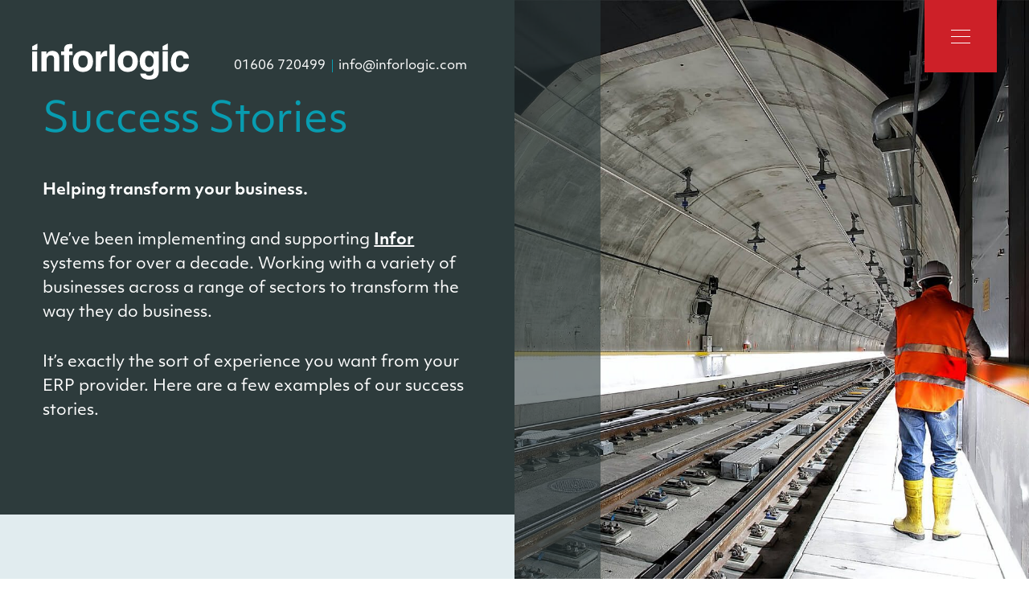

--- FILE ---
content_type: text/html; charset=UTF-8
request_url: https://inforlogic.com/success-stories/
body_size: 14686
content:
<!DOCTYPE html>
<html lang="en-GB">
	<head>
	 	<meta charset="utf-8">
		<meta http-equiv="x-ua-compatible" content="ie=edge">
		<meta name="viewport" content="width=device-width, initial-scale=1">
		<meta name="msapplication-TileColor" content="#da532c">
		<meta name="theme-color" content="#ffffff">

		<title>Success Stories | Infor CloudSuite Industrial (SyteLine) Experts</title>

		<link rel="apple-touch-icon" sizes="180x180" href="https://inforlogic.com/wp-content/themes/inforlogic/dist/imgs/favicon/apple-touch-icon.png">
		<link rel="icon" type="image/x-icon" href="https://inforlogic.com/wp-content/themes/inforlogic/dist/imgs/favicon/favicon.ico" />
		<link rel="icon" type="image/png" sizes="32x32" href="https://inforlogic.com/wp-content/themes/inforlogic/dist/imgs/favicon/favicon-32x32.png">
		<link rel="icon" type="image/png" sizes="16x16" href="https://inforlogic.com/wp-content/themes/inforlogic/dist/imgs/favicon/favicon-16x16.png">
		<link rel="manifest" href="https://inforlogic.com/wp-content/themes/inforlogic/dist/imgs/favicon/site.webmanifest">
		
		<meta name='robots' content='index, follow, max-image-preview:large, max-snippet:-1, max-video-preview:-1' />
	<style>img:is([sizes="auto" i], [sizes^="auto," i]) { contain-intrinsic-size: 3000px 1500px }</style>
	
	<!-- This site is optimized with the Yoast SEO plugin v26.3 - https://yoast.com/wordpress/plugins/seo/ -->
	<meta name="description" content="Experience is crucial when you&#039;re choosing an ERP provider and we have it in abundance. Take a look at our success stories." />
	<link rel="canonical" href="https://inforlogic.com/success-stories/" />
	<meta property="og:locale" content="en_GB" />
	<meta property="og:type" content="article" />
	<meta property="og:title" content="Success Stories | Infor CloudSuite Industrial (SyteLine) Experts" />
	<meta property="og:description" content="Experience is crucial when you&#039;re choosing an ERP provider and we have it in abundance. Take a look at our success stories." />
	<meta property="og:url" content="https://inforlogic.com/success-stories/" />
	<meta property="og:site_name" content="Inforlogic" />
	<meta property="article:modified_time" content="2024-09-05T13:03:59+00:00" />
	<meta name="twitter:card" content="summary_large_image" />
	<meta name="twitter:label1" content="Estimated reading time" />
	<meta name="twitter:data1" content="1 minute" />
	<script type="application/ld+json" class="yoast-schema-graph">{"@context":"https://schema.org","@graph":[{"@type":"WebPage","@id":"https://inforlogic.com/success-stories/","url":"https://inforlogic.com/success-stories/","name":"Success Stories | Infor CloudSuite Industrial (SyteLine) Experts","isPartOf":{"@id":"https://inforlogic.com/#website"},"datePublished":"2020-11-11T10:37:00+00:00","dateModified":"2024-09-05T13:03:59+00:00","description":"Experience is crucial when you're choosing an ERP provider and we have it in abundance. Take a look at our success stories.","breadcrumb":{"@id":"https://inforlogic.com/success-stories/#breadcrumb"},"inLanguage":"en-GB","potentialAction":[{"@type":"ReadAction","target":["https://inforlogic.com/success-stories/"]}]},{"@type":"BreadcrumbList","@id":"https://inforlogic.com/success-stories/#breadcrumb","itemListElement":[{"@type":"ListItem","position":1,"name":"Home","item":"https://inforlogic.com/"},{"@type":"ListItem","position":2,"name":"Success Stories"}]},{"@type":"WebSite","@id":"https://inforlogic.com/#website","url":"https://inforlogic.com/","name":"Inforlogic","description":"Built for industry. Powered by Infor","potentialAction":[{"@type":"SearchAction","target":{"@type":"EntryPoint","urlTemplate":"https://inforlogic.com/?s={search_term_string}"},"query-input":{"@type":"PropertyValueSpecification","valueRequired":true,"valueName":"search_term_string"}}],"inLanguage":"en-GB"}]}</script>
	<!-- / Yoast SEO plugin. -->


<link rel='dns-prefetch' href='//cdn.jsdelivr.net' />
<link rel='dns-prefetch' href='//cdnjs.cloudflare.com' />
<link rel='dns-prefetch' href='//use.typekit.net' />
<script type="text/javascript" id="hs-script-loader" async defer src="https://js.hs-scripts.com/6824294.js"></script><style id='classic-theme-styles-inline-css' type='text/css'>
/*! This file is auto-generated */
.wp-block-button__link{color:#fff;background-color:#32373c;border-radius:9999px;box-shadow:none;text-decoration:none;padding:calc(.667em + 2px) calc(1.333em + 2px);font-size:1.125em}.wp-block-file__button{background:#32373c;color:#fff;text-decoration:none}
</style>
<style id='global-styles-inline-css' type='text/css'>
:root{--wp--preset--aspect-ratio--square: 1;--wp--preset--aspect-ratio--4-3: 4/3;--wp--preset--aspect-ratio--3-4: 3/4;--wp--preset--aspect-ratio--3-2: 3/2;--wp--preset--aspect-ratio--2-3: 2/3;--wp--preset--aspect-ratio--16-9: 16/9;--wp--preset--aspect-ratio--9-16: 9/16;--wp--preset--color--black: #000000;--wp--preset--color--cyan-bluish-gray: #abb8c3;--wp--preset--color--white: #ffffff;--wp--preset--color--pale-pink: #f78da7;--wp--preset--color--vivid-red: #cf2e2e;--wp--preset--color--luminous-vivid-orange: #ff6900;--wp--preset--color--luminous-vivid-amber: #fcb900;--wp--preset--color--light-green-cyan: #7bdcb5;--wp--preset--color--vivid-green-cyan: #00d084;--wp--preset--color--pale-cyan-blue: #8ed1fc;--wp--preset--color--vivid-cyan-blue: #0693e3;--wp--preset--color--vivid-purple: #9b51e0;--wp--preset--gradient--vivid-cyan-blue-to-vivid-purple: linear-gradient(135deg,rgba(6,147,227,1) 0%,rgb(155,81,224) 100%);--wp--preset--gradient--light-green-cyan-to-vivid-green-cyan: linear-gradient(135deg,rgb(122,220,180) 0%,rgb(0,208,130) 100%);--wp--preset--gradient--luminous-vivid-amber-to-luminous-vivid-orange: linear-gradient(135deg,rgba(252,185,0,1) 0%,rgba(255,105,0,1) 100%);--wp--preset--gradient--luminous-vivid-orange-to-vivid-red: linear-gradient(135deg,rgba(255,105,0,1) 0%,rgb(207,46,46) 100%);--wp--preset--gradient--very-light-gray-to-cyan-bluish-gray: linear-gradient(135deg,rgb(238,238,238) 0%,rgb(169,184,195) 100%);--wp--preset--gradient--cool-to-warm-spectrum: linear-gradient(135deg,rgb(74,234,220) 0%,rgb(151,120,209) 20%,rgb(207,42,186) 40%,rgb(238,44,130) 60%,rgb(251,105,98) 80%,rgb(254,248,76) 100%);--wp--preset--gradient--blush-light-purple: linear-gradient(135deg,rgb(255,206,236) 0%,rgb(152,150,240) 100%);--wp--preset--gradient--blush-bordeaux: linear-gradient(135deg,rgb(254,205,165) 0%,rgb(254,45,45) 50%,rgb(107,0,62) 100%);--wp--preset--gradient--luminous-dusk: linear-gradient(135deg,rgb(255,203,112) 0%,rgb(199,81,192) 50%,rgb(65,88,208) 100%);--wp--preset--gradient--pale-ocean: linear-gradient(135deg,rgb(255,245,203) 0%,rgb(182,227,212) 50%,rgb(51,167,181) 100%);--wp--preset--gradient--electric-grass: linear-gradient(135deg,rgb(202,248,128) 0%,rgb(113,206,126) 100%);--wp--preset--gradient--midnight: linear-gradient(135deg,rgb(2,3,129) 0%,rgb(40,116,252) 100%);--wp--preset--font-size--small: 13px;--wp--preset--font-size--medium: 20px;--wp--preset--font-size--large: 36px;--wp--preset--font-size--x-large: 42px;--wp--preset--spacing--20: 0.44rem;--wp--preset--spacing--30: 0.67rem;--wp--preset--spacing--40: 1rem;--wp--preset--spacing--50: 1.5rem;--wp--preset--spacing--60: 2.25rem;--wp--preset--spacing--70: 3.38rem;--wp--preset--spacing--80: 5.06rem;--wp--preset--shadow--natural: 6px 6px 9px rgba(0, 0, 0, 0.2);--wp--preset--shadow--deep: 12px 12px 50px rgba(0, 0, 0, 0.4);--wp--preset--shadow--sharp: 6px 6px 0px rgba(0, 0, 0, 0.2);--wp--preset--shadow--outlined: 6px 6px 0px -3px rgba(255, 255, 255, 1), 6px 6px rgba(0, 0, 0, 1);--wp--preset--shadow--crisp: 6px 6px 0px rgba(0, 0, 0, 1);}:where(.is-layout-flex){gap: 0.5em;}:where(.is-layout-grid){gap: 0.5em;}body .is-layout-flex{display: flex;}.is-layout-flex{flex-wrap: wrap;align-items: center;}.is-layout-flex > :is(*, div){margin: 0;}body .is-layout-grid{display: grid;}.is-layout-grid > :is(*, div){margin: 0;}:where(.wp-block-columns.is-layout-flex){gap: 2em;}:where(.wp-block-columns.is-layout-grid){gap: 2em;}:where(.wp-block-post-template.is-layout-flex){gap: 1.25em;}:where(.wp-block-post-template.is-layout-grid){gap: 1.25em;}.has-black-color{color: var(--wp--preset--color--black) !important;}.has-cyan-bluish-gray-color{color: var(--wp--preset--color--cyan-bluish-gray) !important;}.has-white-color{color: var(--wp--preset--color--white) !important;}.has-pale-pink-color{color: var(--wp--preset--color--pale-pink) !important;}.has-vivid-red-color{color: var(--wp--preset--color--vivid-red) !important;}.has-luminous-vivid-orange-color{color: var(--wp--preset--color--luminous-vivid-orange) !important;}.has-luminous-vivid-amber-color{color: var(--wp--preset--color--luminous-vivid-amber) !important;}.has-light-green-cyan-color{color: var(--wp--preset--color--light-green-cyan) !important;}.has-vivid-green-cyan-color{color: var(--wp--preset--color--vivid-green-cyan) !important;}.has-pale-cyan-blue-color{color: var(--wp--preset--color--pale-cyan-blue) !important;}.has-vivid-cyan-blue-color{color: var(--wp--preset--color--vivid-cyan-blue) !important;}.has-vivid-purple-color{color: var(--wp--preset--color--vivid-purple) !important;}.has-black-background-color{background-color: var(--wp--preset--color--black) !important;}.has-cyan-bluish-gray-background-color{background-color: var(--wp--preset--color--cyan-bluish-gray) !important;}.has-white-background-color{background-color: var(--wp--preset--color--white) !important;}.has-pale-pink-background-color{background-color: var(--wp--preset--color--pale-pink) !important;}.has-vivid-red-background-color{background-color: var(--wp--preset--color--vivid-red) !important;}.has-luminous-vivid-orange-background-color{background-color: var(--wp--preset--color--luminous-vivid-orange) !important;}.has-luminous-vivid-amber-background-color{background-color: var(--wp--preset--color--luminous-vivid-amber) !important;}.has-light-green-cyan-background-color{background-color: var(--wp--preset--color--light-green-cyan) !important;}.has-vivid-green-cyan-background-color{background-color: var(--wp--preset--color--vivid-green-cyan) !important;}.has-pale-cyan-blue-background-color{background-color: var(--wp--preset--color--pale-cyan-blue) !important;}.has-vivid-cyan-blue-background-color{background-color: var(--wp--preset--color--vivid-cyan-blue) !important;}.has-vivid-purple-background-color{background-color: var(--wp--preset--color--vivid-purple) !important;}.has-black-border-color{border-color: var(--wp--preset--color--black) !important;}.has-cyan-bluish-gray-border-color{border-color: var(--wp--preset--color--cyan-bluish-gray) !important;}.has-white-border-color{border-color: var(--wp--preset--color--white) !important;}.has-pale-pink-border-color{border-color: var(--wp--preset--color--pale-pink) !important;}.has-vivid-red-border-color{border-color: var(--wp--preset--color--vivid-red) !important;}.has-luminous-vivid-orange-border-color{border-color: var(--wp--preset--color--luminous-vivid-orange) !important;}.has-luminous-vivid-amber-border-color{border-color: var(--wp--preset--color--luminous-vivid-amber) !important;}.has-light-green-cyan-border-color{border-color: var(--wp--preset--color--light-green-cyan) !important;}.has-vivid-green-cyan-border-color{border-color: var(--wp--preset--color--vivid-green-cyan) !important;}.has-pale-cyan-blue-border-color{border-color: var(--wp--preset--color--pale-cyan-blue) !important;}.has-vivid-cyan-blue-border-color{border-color: var(--wp--preset--color--vivid-cyan-blue) !important;}.has-vivid-purple-border-color{border-color: var(--wp--preset--color--vivid-purple) !important;}.has-vivid-cyan-blue-to-vivid-purple-gradient-background{background: var(--wp--preset--gradient--vivid-cyan-blue-to-vivid-purple) !important;}.has-light-green-cyan-to-vivid-green-cyan-gradient-background{background: var(--wp--preset--gradient--light-green-cyan-to-vivid-green-cyan) !important;}.has-luminous-vivid-amber-to-luminous-vivid-orange-gradient-background{background: var(--wp--preset--gradient--luminous-vivid-amber-to-luminous-vivid-orange) !important;}.has-luminous-vivid-orange-to-vivid-red-gradient-background{background: var(--wp--preset--gradient--luminous-vivid-orange-to-vivid-red) !important;}.has-very-light-gray-to-cyan-bluish-gray-gradient-background{background: var(--wp--preset--gradient--very-light-gray-to-cyan-bluish-gray) !important;}.has-cool-to-warm-spectrum-gradient-background{background: var(--wp--preset--gradient--cool-to-warm-spectrum) !important;}.has-blush-light-purple-gradient-background{background: var(--wp--preset--gradient--blush-light-purple) !important;}.has-blush-bordeaux-gradient-background{background: var(--wp--preset--gradient--blush-bordeaux) !important;}.has-luminous-dusk-gradient-background{background: var(--wp--preset--gradient--luminous-dusk) !important;}.has-pale-ocean-gradient-background{background: var(--wp--preset--gradient--pale-ocean) !important;}.has-electric-grass-gradient-background{background: var(--wp--preset--gradient--electric-grass) !important;}.has-midnight-gradient-background{background: var(--wp--preset--gradient--midnight) !important;}.has-small-font-size{font-size: var(--wp--preset--font-size--small) !important;}.has-medium-font-size{font-size: var(--wp--preset--font-size--medium) !important;}.has-large-font-size{font-size: var(--wp--preset--font-size--large) !important;}.has-x-large-font-size{font-size: var(--wp--preset--font-size--x-large) !important;}
:where(.wp-block-post-template.is-layout-flex){gap: 1.25em;}:where(.wp-block-post-template.is-layout-grid){gap: 1.25em;}
:where(.wp-block-columns.is-layout-flex){gap: 2em;}:where(.wp-block-columns.is-layout-grid){gap: 2em;}
:root :where(.wp-block-pullquote){font-size: 1.5em;line-height: 1.6;}
</style>
<link rel='stylesheet' id='wp-block-library-css' href='https://inforlogic.com/wp-includes/css/dist/block-library/style.min.css' type='text/css' media='all' />
<link rel='stylesheet' id='typekit-css' href='https://use.typekit.net/ycu8rwd.css' type='text/css' media='all' />
<link rel='stylesheet' id='swiper-css' href='https://cdnjs.cloudflare.com/ajax/libs/Swiper/5.4.5/css/swiper.css' type='text/css' media='all' />
<link rel='stylesheet' id='wpo_min-header-3-css' href='https://inforlogic.com/wp-content/cache/wpo-minify/1762255267/assets/wpo-minify-header-theme_css1754554628.min.css' type='text/css' media='all' />
<script type="text/javascript" src="https://inforlogic.com/wp-includes/js/jquery/jquery.min.js" id="jquery-core-js"></script>
<script type="text/javascript" src="https://inforlogic.com/wp-includes/js/jquery/jquery-migrate.min.js" id="jquery-migrate-js"></script>
<script type="text/javascript" src="https://inforlogic.com/wp-content/plugins/svg-support/vendor/DOMPurify/DOMPurify.min.js" id="bodhi-dompurify-library-js"></script>
<script type="text/javascript" id="wpo_min-header-3-js-extra">
/* <![CDATA[ */
var svgSettings = {"skipNested":""};
/* ]]> */
</script>
<script type="text/javascript" src="https://inforlogic.com/wp-content/cache/wpo-minify/1762255267/assets/wpo-minify-header-jquerybodhi_svg_inline.min.js" id="wpo_min-header-3-js"></script>
<link rel="https://api.w.org/" href="https://inforlogic.com/wp-json/" /><link rel="alternate" title="JSON" type="application/json" href="https://inforlogic.com/wp-json/wp/v2/pages/379" /><link rel="EditURI" type="application/rsd+xml" title="RSD" href="https://inforlogic.com/xmlrpc.php?rsd" />

<link rel='shortlink' href='https://inforlogic.com/?p=379' />
<link rel="alternate" title="oEmbed (JSON)" type="application/json+oembed" href="https://inforlogic.com/wp-json/oembed/1.0/embed?url=https%3A%2F%2Finforlogic.com%2Fsuccess-stories%2F" />
<link rel="alternate" title="oEmbed (XML)" type="text/xml+oembed" href="https://inforlogic.com/wp-json/oembed/1.0/embed?url=https%3A%2F%2Finforlogic.com%2Fsuccess-stories%2F&#038;format=xml" />
			<!-- DO NOT COPY THIS SNIPPET! Start of Page Analytics Tracking for HubSpot WordPress plugin v11.3.21-->
			<script class="hsq-set-content-id" data-content-id="standard-page">
				var _hsq = _hsq || [];
				_hsq.push(["setContentType", "standard-page"]);
			</script>
			<!-- DO NOT COPY THIS SNIPPET! End of Page Analytics Tracking for HubSpot WordPress plugin -->
			
		<script>(function(w,d,s,l,i){w[l]=w[l]||[];w[l].push({'gtm.start':
		new Date().getTime(),event:'gtm.js'});var f=d.getElementsByTagName(s)[0],
		j=d.createElement(s),dl=l!='dataLayer'?'&l='+l:'';j.async=true;j.src=
		'https://www.googletagmanager.com/gtm.js?id='+i+dl;f.parentNode.insertBefore(j,f);
		})(window,document,'script','dataLayer','GTM-W4F9NNH');</script>
     	<script src="https://www.google.com/recaptcha/enterprise.js?render=6LcdhJwrAAAAAMUWw2zHhwm6USCA53ZgqDjIfBJe"></script>
		<!-- Start cookieyes banner -->
		<script id="cookieyes" type="text/javascript" src="https://cdn-cookieyes.com/client_data/b551095568a340005d3bcd5e/script.js"></script>
		<!-- End cookieyes banner -->
	</head>

	<body class="wp-singular page-template-default page page-id-379 wp-theme-inforlogic page-success-stories">

	<noscript><iframe src="https://www.googletagmanager.com/ns.html?id=GTM-W4F9NNH"
	height="0" width="0" style="display:none;visibility:hidden"></iframe></noscript>

	<header class="header">
		<div class="header__inner">
			<a href="https://inforlogic.com">
				<img src="https://inforlogic.com/wp-content/themes/inforlogic/dist/imgs/logo.svg" class="logo" width="195" height="45" alt="Inforlogic">
			</a>
			<ul class="header-cta">
												<li class="header-cta__item">
						<a href="tel:01606 720499" class="header-cta__link">01606 720499</a>
					</li>
					<li class="header-cta__item">
						<a href="mailto:info@inforlogic.com" class="header-cta__link">info@inforlogic.com</a>
					</li>
										</ul>
			<div class="nav-btn">
				<div class="toggle"></div>
			</div>
		</div>
	</header>

	<section class="nav">
		<div class="nav__left">
			<ul class="pri-nav">
				<li id="#about-us" class="pri-nav__item single"><a href="https://inforlogic.com/about-us/" class="pri-nav__link">About Us</a></li>
<li id="#customer-support" class="pri-nav__item single"><a href="https://inforlogic.com/customer-support/" class="pri-nav__link">Customer Support</a></li>
<li id="#infor-syteline-cloudsuite-industrial" class="pri-nav__item multi"><a href="https://inforlogic.com/infor-cloudsuite-industrial-syteline/" class="pri-nav__link">Infor SyteLine (CloudSuite Industrial)</a><ul class='submenu'>
	<li class="submenu__item"><a href="https://inforlogic.com/infor-cloudsuite-industrial-syteline/expense-management/" class="submenu__link">Expense Management</a></li>
	<li class="submenu__item"><a href="https://inforlogic.com/infor-cloudsuite-industrial-syteline/factory-track/" class="submenu__link">Factory Track</a></li>
	<li class="submenu__item"><a href="https://inforlogic.com/infor-cloudsuite-industrial-syteline/infor-cpq/" class="submenu__link">Infor CPQ</a></li>
	<li class="submenu__item"><a href="https://inforlogic.com/infor-cloudsuite-industrial-syteline/infor-sytelean/" class="submenu__link">Infor SyteLEAN</a></li>
	<li class="submenu__item"><a href="https://inforlogic.com/infor-cloudsuite-industrial-syteline/infor-os/" class="submenu__link">Infor OS</a></li>
	<li class="submenu__item"><a href="https://inforlogic.com/infor-cloudsuite-industrial-syteline/infor-plm/" class="submenu__link">Infor PLM</a></li>
</ul>
</li>
<li id="#services" class="pri-nav__item multi"><a href="https://inforlogic.com/services/" class="pri-nav__link">Services</a><ul class='submenu'>
	<li class="submenu__item"><a href="https://inforlogic.com/services/consultancy/" class="submenu__link">SyteLine Consultancy</a></li>
	<li class="submenu__item"><a href="https://inforlogic.com/services/technical-development/" class="submenu__link">SyteLine Development</a></li>
	<li class="submenu__item"><a href="https://inforlogic.com/services/implementation/" class="submenu__link">SyteLine Implementation</a></li>
	<li class="submenu__item"><a href="https://inforlogic.com/services/support/" class="submenu__link">SyteLine Support</a></li>
	<li class="submenu__item"><a href="https://inforlogic.com/services/upgrades/" class="submenu__link">SyteLine Upgrades</a></li>
	<li class="submenu__item"><a href="https://inforlogic.com/services/erp-training/" class="submenu__link">SyteLine Training</a></li>
</ul>
</li>
<li id="#industry-solutions" class="pri-nav__item multi"><a href="https://inforlogic.com/industry-solutions/" class="pri-nav__link">Industry Solutions</a><ul class='submenu'>
	<li class="submenu__item"><a href="https://inforlogic.com/industry-solutions/aerospace-defence/" class="submenu__link">Aerospace &#038; Defence</a></li>
	<li class="submenu__item"><a href="https://inforlogic.com/industry-solutions/automotive/" class="submenu__link">Automotive</a></li>
	<li class="submenu__item"><a href="https://inforlogic.com/industry-solutions/high-tech-and-electronics/" class="submenu__link">High-Tech &#038; Electronics</a></li>
	<li class="submenu__item"><a href="https://inforlogic.com/industry-solutions/industrial-manufacturing/" class="submenu__link">Industrial Manufacturing</a></li>
	<li class="submenu__item"><a href="https://inforlogic.com/industry-solutions/machinery-equipment/" class="submenu__link">Machinery &#038; Equipment</a></li>
</ul>
</li>
<li id="#success-stories" class="pri-nav__item single"><a href="https://inforlogic.com/success-stories/" class="pri-nav__link">Success Stories</a></li>
<li id="#resources" class="pri-nav__item multi"><a href="https://inforlogic.com/resources/news-and-blog/" class="pri-nav__link">Resources</a><ul class='submenu'>
	<li class="submenu__item"><a href="https://inforlogic.com/resources/news-and-blog/" class="submenu__link">News and blog</a></li>
	<li class="submenu__item"><a href="https://inforlogic.com/resources/videos/" class="submenu__link">Videos</a></li>
	<li class="submenu__item"><a href="https://inforlogic.com/resources/faqs/" class="submenu__link">FAQs</a></li>
</ul>
</li>
<li id="#contact" class="pri-nav__item single"><a href="https://inforlogic.com/contact/" class="pri-nav__link">Contact</a></li>
			</ul>
		</div>
		<div class="nav__right">
										<div id="about-us" class="placeholder">
					<img class="lazy" src="https://inforlogic.com/wp-content/themes/inforlogic/dist/imgs/lazy-1100x1100.png" data-src="https://inforlogic.com/wp-content/uploads/2020/11/about-us-banner.jpg" width="1100" height="1100" alt="Built for productivity by Inforlogic">
				</div>
													<div id="infor-cloudsuite-industrial-syteline" class="placeholder">
					<img class="lazy" src="https://inforlogic.com/wp-content/themes/inforlogic/dist/imgs/lazy-1100x1100.png" data-src="https://inforlogic.com/wp-content/uploads/2020/11/infor-banner.jpg" width="1100" height="1100" alt="Infor CloudSuite Industrial (SyteLine)">
				</div>
													<div id="success-stories" class="placeholder">
					<img class="lazy" src="https://inforlogic.com/wp-content/themes/inforlogic/dist/imgs/lazy-1100x1100.png" data-src="https://inforlogic.com/wp-content/uploads/2020/11/success-stories-banner.jpg" width="1100" height="1100" alt="Infor CloudSuite success stories">
				</div>
													<div id="contact" class="placeholder">
					<img class="lazy" src="https://inforlogic.com/wp-content/themes/inforlogic/dist/imgs/lazy-1100x1100.png" data-src="https://inforlogic.com/wp-content/uploads/2020/11/contact-banner.jpg" width="1100" height="1100" alt="Contact Inforlogic with your ERP questions, feedback or to book a demo">
				</div>
					</div>
	</section>
  	
            <section class="mod-banner mod-banner__full">
  <div class="content">
    <div class="content__inner">
        <h1 class="title"><span class="text-mdblue">Success Stories</span></h1>
        <p><strong>Helping transform your business.</strong></p>
<p>We&#8217;ve been implementing and supporting <span style="text-decoration: underline"><strong><a href="https://www.infor.com/" target="_blank" rel="noopener">Infor</a></strong></span> systems for over a decade. Working with a variety of businesses across a range of sectors to transform the way they do business.</p>
<p>It’s exactly the sort of experience you want from your ERP provider. Here are a few examples of our success stories.</p>
                                                </div>
  </div>
                <div class="image">
        <img src="https://inforlogic.com/wp-content/uploads/2020/11/success-stories-banner-1100x1100.jpg" class="placeholder" width="1100" height="1100" alt="Infor CloudSuite success stories" />
      </div>
      
  		      <div id="" class="mod-hubspot">
        <div class="mod-hubspot__content">
          <div class="flex justify-between items-end mb-6">
            <h2 class="title">Get in touch</h2>
            <span class="close-btn">&times;</span>
          </div>
                            </div>
      </div>
    	
</section>    
	
          <section class="mod-articles">

  <div class="container max-w-8xl">

  <div class="js-filter">

    <div class="lg:w-9/12">

      <ul class="js-filter__list">

                          <li class="js-filter__item category-filter">
            <a href="#" data-target="6852264740" data-repeater="template_1" data-post-type="stories" data-taxonomy="industries" data-taxonomy-terms="aerospace-and-defence" class="js-filter__link">
              <span class="icon">
                                                  <img src="https://inforlogic.com/wp-content/uploads/2020/11/aerospace-and-defence-icon-compressed.svg" width="49" height="39" alt="Aerospace & Defence industry icon" />
                              </span>
              <span>Aerospace &amp; Defence</span>
              <img src="https://inforlogic.com/wp-content/themes/inforlogic/dist/imgs/filter-arrow.svg" class="arrow" width="22" height="15">
              <img src="https://inforlogic.com/wp-content/themes/inforlogic/dist/imgs/filter-clear.svg" class="clear" width="17" height="17">
            </a>
          </li>
                  <li class="js-filter__item category-filter">
            <a href="#" data-target="6852264740" data-repeater="template_1" data-post-type="stories" data-taxonomy="industries" data-taxonomy-terms="high-tech-and-electronics" class="js-filter__link">
              <span class="icon">
                                                  <img src="https://inforlogic.com/wp-content/uploads/2020/11/high-tech-and-electronics-icon.svg" width="49" height="39" alt="High Tech & Electronics Icon" />
                              </span>
              <span>High Tech &amp; Electronics</span>
              <img src="https://inforlogic.com/wp-content/themes/inforlogic/dist/imgs/filter-arrow.svg" class="arrow" width="22" height="15">
              <img src="https://inforlogic.com/wp-content/themes/inforlogic/dist/imgs/filter-clear.svg" class="clear" width="17" height="17">
            </a>
          </li>
                  <li class="js-filter__item category-filter">
            <a href="#" data-target="6852264740" data-repeater="template_1" data-post-type="stories" data-taxonomy="industries" data-taxonomy-terms="industrial-manufacturing" class="js-filter__link">
              <span class="icon">
                                                  <img src="https://inforlogic.com/wp-content/uploads/2020/11/industry-manufacturing-icon.svg" width="49" height="39" alt="Industrial Manufacturing icon" />
                              </span>
              <span>Industrial Manufacturing</span>
              <img src="https://inforlogic.com/wp-content/themes/inforlogic/dist/imgs/filter-arrow.svg" class="arrow" width="22" height="15">
              <img src="https://inforlogic.com/wp-content/themes/inforlogic/dist/imgs/filter-clear.svg" class="clear" width="17" height="17">
            </a>
          </li>
                  <li class="js-filter__item category-filter">
            <a href="#" data-target="6852264740" data-repeater="template_1" data-post-type="stories" data-taxonomy="industries" data-taxonomy-terms="machinery-equipment" class="js-filter__link">
              <span class="icon">
                                                  <img src="https://inforlogic.com/wp-content/uploads/2024/08/PRODUCT-DEMO.svg" width="49" height="39" alt="Machinery & Equipment" />
                              </span>
              <span>Machinery &amp; Equipment</span>
              <img src="https://inforlogic.com/wp-content/themes/inforlogic/dist/imgs/filter-arrow.svg" class="arrow" width="22" height="15">
              <img src="https://inforlogic.com/wp-content/themes/inforlogic/dist/imgs/filter-clear.svg" class="clear" width="17" height="17">
            </a>
          </li>
        
      </ul>

    </div>

    <div class="mt-6 lg:mt-0">
      <div class="js-filter__item clear-filter">
        <a href="#" data-target="6852264740" data-repeater="template_1" data-post-type="stories" data-taxonomy="industries" data-taxonomy-terms="" class="js-filter__link">
          <span class="icon">
            <img src="https://inforlogic.com/wp-content/themes/inforlogic/dist/imgs/clear.svg" width="21" height="21">
          </span>
          Clear
          </a>
      </div>

    </div>

    </div>

    <div class="mod-articles__grid">

    <div id="ajax-load-more" class="ajax-load-more-wrap infinite fading-circles" data-id="6852264740" data-alm-id="" data-canonical-url="https://inforlogic.com/success-stories/" data-slug="success-stories" data-post-id="379"  data-localized="ajax_load_more_6852264740_vars" data-alm-object="ajax_load_more_6852264740"><style type="text/css">.alm-btn-wrap{display:block;margin:0 0 25px;padding:10px 0 0;position:relative;text-align:center}.alm-btn-wrap .alm-load-more-btn{appearance:none;background:#ed7070;border:none;border-radius:3px;box-shadow:0 1px 1px rgba(0,0,0,.05);color:#fff;cursor:pointer;display:inline-block;font-size:14px;font-weight:500;height:44px;line-height:1;margin:0;padding:0 22px;position:relative;text-align:center;text-decoration:none;transition:all .1s ease;user-select:none;width:auto}.alm-btn-wrap .alm-load-more-btn:focus,.alm-btn-wrap .alm-load-more-btn:hover{background:#cb5151;color:#fff;text-decoration:none}.alm-btn-wrap .alm-load-more-btn:active{background:#ed7070;box-shadow:inset 0 1px 2px rgba(0,0,0,.1),0 0 0 2px rgba(0,0,0,.05);text-decoration:none;transition:none}.alm-btn-wrap .alm-load-more-btn:before{background-color:rgba(0,0,0,0);background-image:url("data:image/svg+xml;charset=utf-8,%3Csvg xmlns='http://www.w3.org/2000/svg' xml:space='preserve' viewBox='0 0 2400 2400'%3E%3Cg fill='none' stroke='%237f8287' stroke-linecap='round' stroke-width='200'%3E%3Cpath d='M1200 600V100'/%3E%3Cpath d='M1200 2300v-500' opacity='.5'/%3E%3Cpath d='m900 680.4-250-433' opacity='.917'/%3E%3Cpath d='m1750 2152.6-250-433' opacity='.417'/%3E%3Cpath d='m680.4 900-433-250' opacity='.833'/%3E%3Cpath d='m2152.6 1750-433-250' opacity='.333'/%3E%3Cpath d='M600 1200H100' opacity='.75'/%3E%3Cpath d='M2300 1200h-500' opacity='.25'/%3E%3Cpath d='m680.4 1500-433 250' opacity='.667'/%3E%3Cpath d='m2152.6 650-433 250' opacity='.167'/%3E%3Cpath d='m900 1719.6-250 433' opacity='.583'/%3E%3Cpath d='m1750 247.4-250 433' opacity='.083'/%3E%3CanimateTransform attributeName='transform' attributeType='XML' begin='0s' calcMode='discrete' dur='0.83333s' keyTimes='0;0.08333;0.16667;0.25;0.33333;0.41667;0.5;0.58333;0.66667;0.75;0.83333;0.91667' repeatCount='indefinite' type='rotate' values='0 1199 1199;30 1199 1199;60 1199 1199;90 1199 1199;120 1199 1199;150 1199 1199;180 1199 1199;210 1199 1199;240 1199 1199;270 1199 1199;300 1199 1199;330 1199 1199'/%3E%3C/g%3E%3C/svg%3E");background-position:50%;background-repeat:no-repeat;background-size:24px 24px;border-radius:0;content:"";display:block;height:100%;left:0;opacity:0;overflow:hidden;position:absolute;top:0;transition:all .1s ease;visibility:hidden;width:100%;z-index:1}.alm-btn-wrap .alm-load-more-btn.loading{background-color:rgba(0,0,0,0)!important;border-color:rgba(0,0,0,0)!important;box-shadow:none!important;color:rgba(0,0,0,0)!important;cursor:wait;outline:none!important;text-decoration:none}.alm-btn-wrap .alm-load-more-btn.loading:before{opacity:1;visibility:visible}.alm-btn-wrap .alm-load-more-btn.done,.alm-btn-wrap .alm-load-more-btn:disabled{background-color:#ed7070;box-shadow:none!important;opacity:.15;outline:none!important;pointer-events:none}.alm-btn-wrap .alm-load-more-btn.done:before,.alm-btn-wrap .alm-load-more-btn:before,.alm-btn-wrap .alm-load-more-btn:disabled:before{opacity:0;visibility:hidden}.alm-btn-wrap .alm-load-more-btn.done{cursor:default}.alm-btn-wrap .alm-load-more-btn:after{display:none!important}.alm-btn-wrap .alm-elementor-link{display:block;font-size:13px;margin:0 0 15px}@media screen and (min-width:768px){.alm-btn-wrap .alm-elementor-link{left:0;margin:0;position:absolute;top:50%;transform:translateY(-50%)}}.ajax-load-more-wrap.blue .alm-load-more-btn{background-color:#0284c7}.ajax-load-more-wrap.blue .alm-load-more-btn.loading,.ajax-load-more-wrap.blue .alm-load-more-btn:focus,.ajax-load-more-wrap.blue .alm-load-more-btn:hover{background:#0369a1;color:#fff;text-decoration:none}.ajax-load-more-wrap.blue .alm-load-more-btn:active{background-color:#0284c7}.ajax-load-more-wrap.green .alm-load-more-btn{background-color:#059669}.ajax-load-more-wrap.green .alm-load-more-btn.loading,.ajax-load-more-wrap.green .alm-load-more-btn:focus,.ajax-load-more-wrap.green .alm-load-more-btn:hover{background:#047857;color:#fff;text-decoration:none}.ajax-load-more-wrap.green .alm-load-more-btn:active{background-color:#059669}.ajax-load-more-wrap.purple .alm-load-more-btn{background-color:#7e46e5}.ajax-load-more-wrap.purple .alm-load-more-btn.loading,.ajax-load-more-wrap.purple .alm-load-more-btn:focus,.ajax-load-more-wrap.purple .alm-load-more-btn:hover{background:#6e3dc8;color:#fff;text-decoration:none}.ajax-load-more-wrap.purple .alm-load-more-btn:active{background-color:#7e46e5}.ajax-load-more-wrap.grey .alm-load-more-btn{background-color:#7c8087}.ajax-load-more-wrap.grey .alm-load-more-btn.loading,.ajax-load-more-wrap.grey .alm-load-more-btn:focus,.ajax-load-more-wrap.grey .alm-load-more-btn:hover{background:#65686d;color:#fff;text-decoration:none}.ajax-load-more-wrap.grey .alm-load-more-btn:active{background-color:#7c8087}.ajax-load-more-wrap.dark .alm-load-more-btn{background-color:#3f3f46}.ajax-load-more-wrap.dark .alm-load-more-btn.loading,.ajax-load-more-wrap.dark .alm-load-more-btn:focus,.ajax-load-more-wrap.dark .alm-load-more-btn:hover{background:#18181b;color:#fff;text-decoration:none}.ajax-load-more-wrap.dark .alm-load-more-btn:active{background-color:#3f3f46}.ajax-load-more-wrap.is-outline .alm-load-more-btn.loading,.ajax-load-more-wrap.light-grey .alm-load-more-btn.loading,.ajax-load-more-wrap.white .alm-load-more-btn.loading,.ajax-load-more-wrap.white-inverse .alm-load-more-btn.loading{background-color:rgba(0,0,0,0)!important;border-color:rgba(0,0,0,0)!important;box-shadow:none!important;color:rgba(0,0,0,0)!important}.ajax-load-more-wrap.is-outline .alm-load-more-btn{background-color:#fff;border:1px solid hsla(0,78%,68%,.75);color:#ed7070}.ajax-load-more-wrap.is-outline .alm-load-more-btn.done,.ajax-load-more-wrap.is-outline .alm-load-more-btn:focus,.ajax-load-more-wrap.is-outline .alm-load-more-btn:hover{background-color:hsla(0,78%,68%,.05);border-color:#cb5151;color:#cb5151}.ajax-load-more-wrap.is-outline .alm-load-more-btn:active{background-color:hsla(0,78%,68%,.025);border-color:#ed7070}.ajax-load-more-wrap.white .alm-load-more-btn{background-color:#fff;border:1px solid #d6d9dd;color:#59595c}.ajax-load-more-wrap.white .alm-load-more-btn.done,.ajax-load-more-wrap.white .alm-load-more-btn:focus,.ajax-load-more-wrap.white .alm-load-more-btn:hover{background-color:#fff;border-color:#afb3b9;color:#303032}.ajax-load-more-wrap.white .alm-load-more-btn:active{background-color:#f9fafb;border-color:hsla(216,7%,71%,.65)}.ajax-load-more-wrap.light-grey .alm-load-more-btn{background-color:#f3f4f6;border:1px solid hsla(218,4%,51%,.25);color:#3f3f46}.ajax-load-more-wrap.light-grey .alm-load-more-btn.done,.ajax-load-more-wrap.light-grey .alm-load-more-btn:focus,.ajax-load-more-wrap.light-grey .alm-load-more-btn:hover{background-color:#f9fafb;border-color:hsla(218,4%,51%,.5);color:#18181b}.ajax-load-more-wrap.light-grey .alm-load-more-btn:active{border-color:hsla(218,4%,51%,.25)}.ajax-load-more-wrap.white-inverse .alm-load-more-btn{background-color:hsla(0,0%,100%,.3);border:none;box-shadow:none;color:#fff}.ajax-load-more-wrap.white-inverse .alm-load-more-btn:before{background-image:url("data:image/svg+xml;charset=utf-8,%3Csvg xmlns='http://www.w3.org/2000/svg' xml:space='preserve' viewBox='0 0 2400 2400'%3E%3Cg fill='none' stroke='%23f3f4f6' stroke-linecap='round' stroke-width='200'%3E%3Cpath d='M1200 600V100'/%3E%3Cpath d='M1200 2300v-500' opacity='.5'/%3E%3Cpath d='m900 680.4-250-433' opacity='.917'/%3E%3Cpath d='m1750 2152.6-250-433' opacity='.417'/%3E%3Cpath d='m680.4 900-433-250' opacity='.833'/%3E%3Cpath d='m2152.6 1750-433-250' opacity='.333'/%3E%3Cpath d='M600 1200H100' opacity='.75'/%3E%3Cpath d='M2300 1200h-500' opacity='.25'/%3E%3Cpath d='m680.4 1500-433 250' opacity='.667'/%3E%3Cpath d='m2152.6 650-433 250' opacity='.167'/%3E%3Cpath d='m900 1719.6-250 433' opacity='.583'/%3E%3Cpath d='m1750 247.4-250 433' opacity='.083'/%3E%3CanimateTransform attributeName='transform' attributeType='XML' begin='0s' calcMode='discrete' dur='0.83333s' keyTimes='0;0.08333;0.16667;0.25;0.33333;0.41667;0.5;0.58333;0.66667;0.75;0.83333;0.91667' repeatCount='indefinite' type='rotate' values='0 1199 1199;30 1199 1199;60 1199 1199;90 1199 1199;120 1199 1199;150 1199 1199;180 1199 1199;210 1199 1199;240 1199 1199;270 1199 1199;300 1199 1199;330 1199 1199'/%3E%3C/g%3E%3C/svg%3E")}.ajax-load-more-wrap.white-inverse .alm-load-more-btn.done,.ajax-load-more-wrap.white-inverse .alm-load-more-btn:focus,.ajax-load-more-wrap.white-inverse .alm-load-more-btn:hover{background-color:hsla(0,0%,100%,.925);color:#3f3f46}.ajax-load-more-wrap.white-inverse .alm-load-more-btn:active{background-color:hsla(0,0%,100%,.85);box-shadow:inset 0 1px 2px rgba(0,0,0,.1)}.ajax-load-more-wrap.infinite>.alm-btn-wrap .alm-load-more-btn{background:none!important;border:none!important;box-shadow:none!important;cursor:default!important;opacity:0;outline:none!important;overflow:hidden;padding:0;text-indent:-9999px;width:100%}.ajax-load-more-wrap.infinite>.alm-btn-wrap .alm-load-more-btn:before{background-size:28px 28px}.ajax-load-more-wrap.infinite>.alm-btn-wrap .alm-load-more-btn:active,.ajax-load-more-wrap.infinite>.alm-btn-wrap .alm-load-more-btn:focus{outline:none}.ajax-load-more-wrap.infinite>.alm-btn-wrap .alm-load-more-btn.done{opacity:0}.ajax-load-more-wrap.infinite>.alm-btn-wrap .alm-load-more-btn.loading{opacity:1;padding:0}.ajax-load-more-wrap.infinite.classic>.alm-btn-wrap .alm-load-more-btn:before{background-image:url("data:image/svg+xml;charset=utf-8,%3Csvg xmlns='http://www.w3.org/2000/svg' xml:space='preserve' viewBox='0 0 2400 2400'%3E%3Cg fill='none' stroke='%237f8287' stroke-linecap='round' stroke-width='200'%3E%3Cpath d='M1200 600V100'/%3E%3Cpath d='M1200 2300v-500' opacity='.5'/%3E%3Cpath d='m900 680.4-250-433' opacity='.917'/%3E%3Cpath d='m1750 2152.6-250-433' opacity='.417'/%3E%3Cpath d='m680.4 900-433-250' opacity='.833'/%3E%3Cpath d='m2152.6 1750-433-250' opacity='.333'/%3E%3Cpath d='M600 1200H100' opacity='.75'/%3E%3Cpath d='M2300 1200h-500' opacity='.25'/%3E%3Cpath d='m680.4 1500-433 250' opacity='.667'/%3E%3Cpath d='m2152.6 650-433 250' opacity='.167'/%3E%3Cpath d='m900 1719.6-250 433' opacity='.583'/%3E%3Cpath d='m1750 247.4-250 433' opacity='.083'/%3E%3CanimateTransform attributeName='transform' attributeType='XML' begin='0s' calcMode='discrete' dur='0.83333s' keyTimes='0;0.08333;0.16667;0.25;0.33333;0.41667;0.5;0.58333;0.66667;0.75;0.83333;0.91667' repeatCount='indefinite' type='rotate' values='0 1199 1199;30 1199 1199;60 1199 1199;90 1199 1199;120 1199 1199;150 1199 1199;180 1199 1199;210 1199 1199;240 1199 1199;270 1199 1199;300 1199 1199;330 1199 1199'/%3E%3C/g%3E%3C/svg%3E")}.ajax-load-more-wrap.infinite.circle-spinner>.alm-btn-wrap .alm-load-more-btn:before{background-image:url("data:image/svg+xml;charset=utf-8,%3Csvg xmlns='http://www.w3.org/2000/svg' fill='%237f8287' viewBox='0 0 24 24'%3E%3Cpath d='M12 1a11 11 0 1 0 11 11A11 11 0 0 0 12 1Zm0 19a8 8 0 1 1 8-8 8 8 0 0 1-8 8Z' opacity='.25'/%3E%3Cpath d='M10.14 1.16a11 11 0 0 0-9 8.92A1.59 1.59 0 0 0 2.46 12a1.52 1.52 0 0 0 1.65-1.3 8 8 0 0 1 6.66-6.61A1.42 1.42 0 0 0 12 2.69a1.57 1.57 0 0 0-1.86-1.53Z'%3E%3CanimateTransform attributeName='transform' dur='0.75s' repeatCount='indefinite' type='rotate' values='0 12 12;360 12 12'/%3E%3C/path%3E%3C/svg%3E")}.ajax-load-more-wrap.infinite.fading-circles>.alm-btn-wrap .alm-load-more-btn:before,.ajax-load-more-wrap.infinite.fading-squares>.alm-btn-wrap .alm-load-more-btn:before,.ajax-load-more-wrap.infinite.ripples>.alm-btn-wrap .alm-load-more-btn:before{background-size:38px 38px}.ajax-load-more-wrap.infinite.fading-circles>.alm-btn-wrap .alm-load-more-btn:before{background-image:url("data:image/svg+xml;charset=utf-8,%3Csvg xmlns='http://www.w3.org/2000/svg' viewBox='0 0 200 200'%3E%3Ccircle cx='40' cy='100' r='15' fill='%237f8287' stroke='%237f8287' stroke-width='5'%3E%3Canimate attributeName='opacity' begin='-.4' calcMode='spline' dur='1.5' keySplines='.5 0 .5 1;.5 0 .5 1' repeatCount='indefinite' values='1;0;1;'/%3E%3C/circle%3E%3Ccircle cx='100' cy='100' r='15' fill='%237f8287' stroke='%237f8287' stroke-width='5'%3E%3Canimate attributeName='opacity' begin='-.2' calcMode='spline' dur='1.5' keySplines='.5 0 .5 1;.5 0 .5 1' repeatCount='indefinite' values='1;0;1;'/%3E%3C/circle%3E%3Ccircle cx='160' cy='100' r='15' fill='%237f8287' stroke='%237f8287' stroke-width='5'%3E%3Canimate attributeName='opacity' begin='0' calcMode='spline' dur='1.5' keySplines='.5 0 .5 1;.5 0 .5 1' repeatCount='indefinite' values='1;0;1;'/%3E%3C/circle%3E%3C/svg%3E")}.ajax-load-more-wrap.infinite.fading-squares>.alm-btn-wrap .alm-load-more-btn:before{background-image:url("data:image/svg+xml;charset=utf-8,%3Csvg xmlns='http://www.w3.org/2000/svg' viewBox='0 0 200 200'%3E%3Cpath fill='%237f8287' stroke='%237f8287' stroke-width='10' d='M25 85h30v30H25z'%3E%3Canimate attributeName='opacity' begin='-.4' calcMode='spline' dur='1.5' keySplines='.5 0 .5 1;.5 0 .5 1' repeatCount='indefinite' values='1;0.25;1;'/%3E%3C/path%3E%3Cpath fill='%237f8287' stroke='%237f8287' stroke-width='10' d='M85 85h30v30H85z'%3E%3Canimate attributeName='opacity' begin='-.2' calcMode='spline' dur='1.5' keySplines='.5 0 .5 1;.5 0 .5 1' repeatCount='indefinite' values='1;0.25;1;'/%3E%3C/path%3E%3Cpath fill='%237f8287' stroke='%237f8287' stroke-width='10' d='M145 85h30v30h-30z'%3E%3Canimate attributeName='opacity' begin='0' calcMode='spline' dur='1.5' keySplines='.5 0 .5 1;.5 0 .5 1' repeatCount='indefinite' values='1;0.25;1;'/%3E%3C/path%3E%3C/svg%3E")}.ajax-load-more-wrap.infinite.ripples>.alm-btn-wrap .alm-load-more-btn:before{background-image:url("data:image/svg+xml;charset=utf-8,%3Csvg xmlns='http://www.w3.org/2000/svg' viewBox='0 0 200 200'%3E%3Ccircle cx='100' cy='100' r='0' fill='none' stroke='%237f8287' stroke-width='.5'%3E%3Canimate attributeName='r' calcMode='spline' dur='1' keySplines='0 .2 .5 1' keyTimes='0;1' repeatCount='indefinite' values='1;80'/%3E%3Canimate attributeName='stroke-width' calcMode='spline' dur='1' keySplines='0 .2 .5 1' keyTimes='0;1' repeatCount='indefinite' values='0;25'/%3E%3Canimate attributeName='stroke-opacity' calcMode='spline' dur='1' keySplines='0 .2 .5 1' keyTimes='0;1' repeatCount='indefinite' values='1;0'/%3E%3C/circle%3E%3C/svg%3E")}.ajax-load-more-wrap.alm-horizontal .alm-btn-wrap{align-items:center;display:flex;margin:0;padding:0}.ajax-load-more-wrap.alm-horizontal .alm-btn-wrap button{margin:0}.ajax-load-more-wrap.alm-horizontal .alm-btn-wrap button.done{display:none}.alm-btn-wrap--prev{clear:both;display:flex;justify-content:center;margin:0;padding:0;width:100%}.alm-btn-wrap--prev:after{clear:both;content:"";display:table;height:0}.alm-btn-wrap--prev a.alm-load-more-btn--prev{align-items:center;display:inline-flex;font-size:14px;font-weight:500;line-height:1;margin:0 0 10px;min-height:20px;padding:5px;position:relative;text-decoration:none;transition:none}.alm-btn-wrap--prev a.alm-load-more-btn--prev:focus,.alm-btn-wrap--prev a.alm-load-more-btn--prev:hover{text-decoration:underline}.alm-btn-wrap--prev a.alm-load-more-btn--prev:before{background:url("data:image/svg+xml;charset=utf-8,%3Csvg xmlns='http://www.w3.org/2000/svg' xml:space='preserve' viewBox='0 0 2400 2400'%3E%3Cg fill='none' stroke='%237f8287' stroke-linecap='round' stroke-width='200'%3E%3Cpath d='M1200 600V100'/%3E%3Cpath d='M1200 2300v-500' opacity='.5'/%3E%3Cpath d='m900 680.4-250-433' opacity='.917'/%3E%3Cpath d='m1750 2152.6-250-433' opacity='.417'/%3E%3Cpath d='m680.4 900-433-250' opacity='.833'/%3E%3Cpath d='m2152.6 1750-433-250' opacity='.333'/%3E%3Cpath d='M600 1200H100' opacity='.75'/%3E%3Cpath d='M2300 1200h-500' opacity='.25'/%3E%3Cpath d='m680.4 1500-433 250' opacity='.667'/%3E%3Cpath d='m2152.6 650-433 250' opacity='.167'/%3E%3Cpath d='m900 1719.6-250 433' opacity='.583'/%3E%3Cpath d='m1750 247.4-250 433' opacity='.083'/%3E%3CanimateTransform attributeName='transform' attributeType='XML' begin='0s' calcMode='discrete' dur='0.83333s' keyTimes='0;0.08333;0.16667;0.25;0.33333;0.41667;0.5;0.58333;0.66667;0.75;0.83333;0.91667' repeatCount='indefinite' type='rotate' values='0 1199 1199;30 1199 1199;60 1199 1199;90 1199 1199;120 1199 1199;150 1199 1199;180 1199 1199;210 1199 1199;240 1199 1199;270 1199 1199;300 1199 1199;330 1199 1199'/%3E%3C/g%3E%3C/svg%3E") no-repeat 0/20px 20px;content:"";display:block;height:20px;left:50%;opacity:0;position:absolute;top:50%;transform:translate(-50%,-50%);transition:all 75ms ease;visibility:hidden;width:20px;z-index:1}.alm-btn-wrap--prev a.alm-load-more-btn--prev.loading,.alm-btn-wrap--prev a.alm-load-more-btn--prev.loading:focus{color:rgba(0,0,0,0)!important;cursor:wait;text-decoration:none}.alm-btn-wrap--prev a.alm-load-more-btn--prev.loading:before,.alm-btn-wrap--prev a.alm-load-more-btn--prev.loading:focus:before{opacity:1;visibility:visible}.alm-btn-wrap--prev a.alm-load-more-btn--prev.circle-spinner.loading:before{background-image:url("data:image/svg+xml;charset=utf-8,%3Csvg xmlns='http://www.w3.org/2000/svg' fill='%237f8287' viewBox='0 0 24 24'%3E%3Cpath d='M12 1a11 11 0 1 0 11 11A11 11 0 0 0 12 1Zm0 19a8 8 0 1 1 8-8 8 8 0 0 1-8 8Z' opacity='.25'/%3E%3Cpath d='M10.14 1.16a11 11 0 0 0-9 8.92A1.59 1.59 0 0 0 2.46 12a1.52 1.52 0 0 0 1.65-1.3 8 8 0 0 1 6.66-6.61A1.42 1.42 0 0 0 12 2.69a1.57 1.57 0 0 0-1.86-1.53Z'%3E%3CanimateTransform attributeName='transform' dur='0.75s' repeatCount='indefinite' type='rotate' values='0 12 12;360 12 12'/%3E%3C/path%3E%3C/svg%3E")}.alm-btn-wrap--prev a.alm-load-more-btn--prev.fading-circles.loading:before,.alm-btn-wrap--prev a.alm-load-more-btn--prev.fading-squares.loading:before{background-image:url("data:image/svg+xml;charset=utf-8,%3Csvg xmlns='http://www.w3.org/2000/svg' viewBox='0 0 200 200'%3E%3Ccircle cx='40' cy='100' r='15' fill='%237f8287' stroke='%237f8287' stroke-width='5'%3E%3Canimate attributeName='opacity' begin='-.4' calcMode='spline' dur='1.5' keySplines='.5 0 .5 1;.5 0 .5 1' repeatCount='indefinite' values='1;0;1;'/%3E%3C/circle%3E%3Ccircle cx='100' cy='100' r='15' fill='%237f8287' stroke='%237f8287' stroke-width='5'%3E%3Canimate attributeName='opacity' begin='-.2' calcMode='spline' dur='1.5' keySplines='.5 0 .5 1;.5 0 .5 1' repeatCount='indefinite' values='1;0;1;'/%3E%3C/circle%3E%3Ccircle cx='160' cy='100' r='15' fill='%237f8287' stroke='%237f8287' stroke-width='5'%3E%3Canimate attributeName='opacity' begin='0' calcMode='spline' dur='1.5' keySplines='.5 0 .5 1;.5 0 .5 1' repeatCount='indefinite' values='1;0;1;'/%3E%3C/circle%3E%3C/svg%3E")}.alm-btn-wrap--prev a.alm-load-more-btn--prev.ripples.loading:before{background-image:url("data:image/svg+xml;charset=utf-8,%3Csvg xmlns='http://www.w3.org/2000/svg' viewBox='0 0 200 200'%3E%3Ccircle cx='100' cy='100' r='0' fill='none' stroke='%237f8287' stroke-width='.5'%3E%3Canimate attributeName='r' calcMode='spline' dur='1' keySplines='0 .2 .5 1' keyTimes='0;1' repeatCount='indefinite' values='1;80'/%3E%3Canimate attributeName='stroke-width' calcMode='spline' dur='1' keySplines='0 .2 .5 1' keyTimes='0;1' repeatCount='indefinite' values='0;25'/%3E%3Canimate attributeName='stroke-opacity' calcMode='spline' dur='1' keySplines='0 .2 .5 1' keyTimes='0;1' repeatCount='indefinite' values='1;0'/%3E%3C/circle%3E%3C/svg%3E")}.alm-btn-wrap--prev a.alm-load-more-btn--prev button:not([disabled]),.alm-btn-wrap--prev a.alm-load-more-btn--prev:not(.disabled){cursor:pointer}.alm-btn-wrap--prev a.alm-load-more-btn--prev.done{display:none}.alm-listing,.alm-paging-content{outline:none}.alm-listing:after,.alm-paging-content:after{clear:both;content:"";display:table;height:0}.alm-listing{margin:0;padding:0}.alm-listing .alm-paging-content>li,.alm-listing>li{position:relative}.alm-listing .alm-paging-content>li.alm-item,.alm-listing>li.alm-item{background:none;list-style:none;margin:0 0 30px;padding:0 0 0 80px;position:relative}@media screen and (min-width:480px){.alm-listing .alm-paging-content>li.alm-item,.alm-listing>li.alm-item{padding:0 0 0 100px}}@media screen and (min-width:768px){.alm-listing .alm-paging-content>li.alm-item,.alm-listing>li.alm-item{padding:0 0 0 135px}}@media screen and (min-width:1024px){.alm-listing .alm-paging-content>li.alm-item,.alm-listing>li.alm-item{padding:0 0 0 160px}}.alm-listing .alm-paging-content>li.alm-item h3,.alm-listing>li.alm-item h3{margin:0}.alm-listing .alm-paging-content>li.alm-item p,.alm-listing>li.alm-item p{margin:10px 0 0}.alm-listing .alm-paging-content>li.alm-item p.entry-meta,.alm-listing>li.alm-item p.entry-meta{opacity:.75}.alm-listing .alm-paging-content>li.alm-item img,.alm-listing>li.alm-item img{border-radius:2px;left:0;max-width:65px;position:absolute;top:0}@media screen and (min-width:480px){.alm-listing .alm-paging-content>li.alm-item img,.alm-listing>li.alm-item img{max-width:85px}}@media screen and (min-width:768px){.alm-listing .alm-paging-content>li.alm-item img,.alm-listing>li.alm-item img{max-width:115px}}@media screen and (min-width:1024px){.alm-listing .alm-paging-content>li.alm-item img,.alm-listing>li.alm-item img{max-width:140px}}.alm-listing .alm-paging-content>li.no-img,.alm-listing>li.no-img{padding:0}.alm-listing.products li.product{padding-left:inherit}.alm-listing.products li.product img{border-radius:inherit;position:static}.alm-listing.stylefree .alm-paging-content>li,.alm-listing.stylefree>li{margin:inherit;padding:inherit}.alm-listing.stylefree .alm-paging-content>li img,.alm-listing.stylefree>li img{border-radius:inherit;margin:inherit;padding:inherit;position:static}.alm-listing.rtl .alm-paging-content>li{padding:0 170px 0 0;text-align:right}.alm-listing.rtl .alm-paging-content>li img{left:auto;right:0}.alm-listing.rtl.products li.product{padding-right:inherit}.alm-masonry{clear:both;display:block;overflow:hidden}.alm-placeholder{display:none;opacity:0;transition:opacity .2s ease}.ajax-load-more-wrap.alm-horizontal{display:flex;flex-wrap:nowrap;width:100%}.ajax-load-more-wrap.alm-horizontal .alm-listing{display:flex;flex-direction:row;flex-wrap:nowrap}.ajax-load-more-wrap.alm-horizontal .alm-listing>li.alm-item{background-color:#fff;border:1px solid #efefef;border-radius:4px;height:auto;margin:0 2px;padding:20px 20px 30px;text-align:center;width:300px}.ajax-load-more-wrap.alm-horizontal .alm-listing>li.alm-item img{border-radius:4px;box-shadow:0 2px 10px rgba(0,0,0,.075);margin:0 auto 15px;max-width:125px;position:static}.ajax-load-more-wrap.alm-horizontal .alm-listing:after{display:none}.alm-toc{display:flex;gap:5px;padding:10px 0;width:auto}.alm-toc button{background:#f3f4f6;border:1px solid hsla(218,4%,51%,.25);border-radius:3px;box-shadow:none;color:#3f3f46;cursor:pointer;font-size:14px;font-weight:500;height:auto;line-height:1;margin:0;outline:none;padding:8px 10px;transition:all .15s ease}.alm-toc button:focus,.alm-toc button:hover{border-color:hsla(218,4%,51%,.5);box-shadow:0 1px 3px rgba(0,0,0,.075);color:#3f3f46;text-decoration:none}.alm-toc button:focus{box-shadow:inset 0 1px 2px rgba(0,0,0,.05)}</style><div aria-live="polite" aria-atomic="true" class="alm-listing alm-ajax row" data-container-type="div" data-loading-style="infinite fading-circles" data-repeater="template_1" data-post-type="stories" data-order="DESC" data-orderby="date" data-offset="0" data-posts-per-page="4" data-pause-override="true" data-button-label="Load More" data-prev-button-label="Load Previous" data-images-loaded="true"></div><div class="alm-btn-wrap" data-rel="ajax-load-more"><button class="alm-load-more-btn " type="button">Load More</button></div></div>

    </div>

  </div>

</section>    
	
          <section class="mod-carousel_client">

  <div class="container max-w-8xl">

    <h2 class="title-sec">Some of <span class="text-mdblue">Our Customers</span></h2>

      <div class="carousel-client">
        <div class="wrapper">
                                    <div class="slide">
                                                  <img src="https://inforlogic.com/wp-content/uploads/2020/12/Denroy-logo.jpg" class="h-auto m-auto px-4" width="250" height="250" alt="Denroy logo" />
                              </div>
                          <div class="slide">
                                                  <img src="https://inforlogic.com/wp-content/uploads/2020/12/pal.jpg" class="h-auto m-auto px-4" width="250" height="250" alt="PAL logo" />
                              </div>
                          <div class="slide">
                                                  <img src="https://inforlogic.com/wp-content/uploads/2020/12/Designplan-Lighting-logo.jpg" class="h-auto m-auto px-4" width="250" height="250" alt="Designplan Lighting logo" />
                              </div>
                          <div class="slide">
                                                  <img src="https://inforlogic.com/wp-content/uploads/2024/09/CAV-Systems-Logo.png" class="h-auto m-auto px-4" width="250" height="250" alt="CAV Systems Logo" />
                              </div>
                          <div class="slide">
                                                  <img src="https://inforlogic.com/wp-content/uploads/2024/09/Combilift-Logo.png" class="h-auto m-auto px-4" width="250" height="250" alt="Combilift Logo" />
                              </div>
                          <div class="slide">
                                                  <img src="https://inforlogic.com/wp-content/uploads/2024/09/Norbav-Logo.png" class="h-auto m-auto px-4" width="250" height="250" alt="Norbev Logo" />
                              </div>
                          <div class="slide">
                                                  <img src="https://inforlogic.com/wp-content/uploads/2024/09/Oxford-Instruments-Logo.png" class="h-auto m-auto px-4" width="250" height="250" alt="Oxford Instruments" />
                              </div>
                          <div class="slide">
                                                  <img src="https://inforlogic.com/wp-content/uploads/2024/09/Sanisure-Logo.png" class="h-auto m-auto px-4" width="250" height="250" alt="Sanisure Logo" />
                              </div>
                          <div class="slide">
                                                  <img src="https://inforlogic.com/wp-content/uploads/2024/09/Somers-Forge-Logo.png" class="h-auto m-auto px-4" width="250" height="250" alt="Somers Forge Logo" />
                              </div>
                              </div>
        <div class="pagination"></div>
        <div class="btn-prev"></div>
        <div class="btn-next"></div>

    </div>

  </div>

</section>    
	
                <section class="mod-testimonial mod-testimonial__split bg-dtblack text-white">
    <div class="content">
    <div class="content__inner">
      <p class="quote">The Inforlogic team were a huge asset to this project, with their professionalism, advice and commitment to customer care ensuring everything went smoothly and most importantly on schedule from day one. We’re confident we have the right ERP system in place to support our future plans and look forward to the continued success of our business.</p>
      <h4 class="client">Richard Sawyer</h4>
      <p class="job">IT Manager, Designplan Lighting</p>
      			                </div>
  </div>
      <div class="image">
              							<img src="https://inforlogic.com/wp-content/uploads/2020/11/Designplan-Lighting-paves-way-for-a-brighter-future-with-Inforlogic.jpg" class="placeholder" width="1100" height="580" alt="Sitemap" />
			  </div>

  		      <div id="" class="mod-hubspot">
        <div class="mod-hubspot__content">
          <div class="flex justify-between items-end mb-6">
            <h2 class="title">Get in touch</h2>
            <span class="close-btn">&times;</span>
          </div>
                            </div>
      </div>
    	</section>    
	
<section id="mod-contact" class="mod-contact">

  <div class="py-10 px-6 bg-dtblack text-white lg:order-2 lg:w-1/2 lg:py-20 lg:px-0">

    <div class="lg:w-5/6 lg:ml-auto lg:pull-1/12">

      <div class="mod-contact__enquiry">

        <h2 class="title-sec">Get in touch</h2>

        <div class="form">
          <form
        id="hubspotForm"
        class="custom-hubspot-form grid md:grid-cols-2 gap-x-8 gap-y-4"
        action="https://inforlogic.com/wp-content/themes/inforlogic/functions/hubspot/form-submit.php"
        method="POST"
        novalidate
    >
    <div class="form-group">
        <label class="form-label" for="first_name" class="color--white"><span>First Name</span>
        <input class="custom-hubspot-form__input" type="text" name="first_name" id="first_name" placeholder="" required autocomplete="given-name" required />
        </label>
    </div>

    <div class="form-group">
        <label class="form-label" for="last_name" class="color--white"><span>Last Name</span>
        <input class="custom-hubspot-form__input" type="text" name="last_name" id="last_name" placeholder="" required autocomplete="family-name" required/>
        </label>
    </div>

    <div class="form-group">
        <label class="form-label" for="job_title" class="color--white"><span>Job Title</span>
        <input class="custom-hubspot-form__input" type="text" name="job_title" id="job_title" placeholder="" />
        </label>
    </div>

    <div class="form-group">
        <label class="form-label" for="company" class="color--white"><span>Your Company</span>
        <input class="custom-hubspot-form__input" type="text" name="company" id="company" placeholder="" autocomplete="organization" />
        </label>
    </div>

    <div class="form-group">
        <label class="form-label" for="email" class="color--white"><span>Your Email</span>
        <input class="custom-hubspot-form__input" type="email" name="email" id="email" placeholder="" required autocomplete="email" required />
        </label>
    </div>

    <div class="form-group">
        <label class="form-label" for="phone" class="color--white"><span>Your Number</span>
        <input class="custom-hubspot-form__input" type="tel" name="phone" id="phone" placeholder="" />
        </label>
    </div>

    <div class="form-group message-field col-[1/-1]">
        <label class="form-label" for="how_can_we_help" class="color--white"><span>How Can We Help?</span>
            <textarea class="custom-hubspot-form__textarea" name="how_can_we_help" id="how_can_we_help" placeholder="" rows="4" required></textarea>
        </label>
    </div>

    <div class="form-group checkbox-group col-[1/-1]">
        <label class="color--white">
            <input type="checkbox" name="consent" value="yes" required>
            <span>Is it OK if we securely store your details to contact you?</span>
        </label><br />
        <a class="privacy-link text-red" href="/privacy-policy/">What we do with your data</a>
    </div>
    <input type="hidden" name="form_id" value="contact-form">
    <input type="hidden" id="recaptchaToken" name="recaptchaToken">

    <div class="form-group flex justify-end col-[1/-1]">
        <button type="submit" class="btn btn--primary">Next Step</button>
    </div>
    <div style="grid-column: 1 / -1" id="formErrors" class="error-summary bg-red" aria-live="polite"></div>
</form>
        </div>

      </div>

    </div>

  </div>

  <div class="py-10 px-6 bg-white lg:order-1 lg:w-1/2 lg:py-20 lg:px-0">

    <div class="lg:w-5/6 lg:push-1/12 lg:mr-auto">

      <div class="mod-contact__options">

        <ul class="list">
                                  <li class="list__item">
              <h5 class="subtitle">Call us</h5>
              <a href="tel:01606 720499" class="subtitle text-mdblue">01606 720499</a>
            </li>
            <li class="list__item">
              <h5 class="subtitle">Email us</h5>
              <a href="mailto:info@inforlogic.com" class="subtitle text-mdblue">info@inforlogic.com</a>
            </li>
            			    
          <li class="list__item">
            <h5 class="subtitle">Connect with us</h5>
              <ul class="social-cta">
                                                                                      <li class="social-cta__item">
                      <a href="https://www.linkedin.com/company/inforlogic" class="social-cta__link" target="_blank">
                        <img src="https://inforlogic.com/wp-content/themes/inforlogic/dist/imgs/linkedin.svg" width="38" height="38" alt="LinkedIn">
                      </a>
                    </li>
                                                                                                              <li class="social-cta__item">
                      <a href="https://www.facebook.com/InforlogicERP" class="social-cta__link" target="_blank">
                        <img src="https://inforlogic.com/wp-content/themes/inforlogic/dist/imgs/facebook.svg" width="38" height="38" alt="Facebook">
                      </a>
                    </li>
                                                                          <li class="social-cta__item">
                      <a href="https://vimeo.com/user127963979" class="social-cta__link" target="_blank">
                        <img src="https://inforlogic.com/wp-content/themes/inforlogic/dist/imgs/vimeo.svg" width="38" height="38" alt="Vimeo">
                      </a>
                    </li>
                                                            </ul>
          </li>
          <li class="list__item">
            <p>10 Cheshire Avenue,<br>Cheshire Business Park, Northwich,<br>Cheshire, CW9 7UA</p>
          </li>
        </ul>

      </div>

    </div>

  </div>

</section>
<footer class="footer">

	<div class="footer__inner md:flex md:flex-row">

		<div class="footer__contact">
			<a href="https://inforlogic.com/contact" class="btn">Contact us</a>
		</div>

		<ul class="footer-nav">
			<li id="#infor" class="footer-nav__item"><a href="https://inforlogic.com/infor-cloudsuite-industrial-syteline/" class="footer-nav__link">Infor</a></li>
<li id="#about-us" class="footer-nav__item"><a href="https://inforlogic.com/about-us/" class="footer-nav__link">About Us</a></li>
<li id="#success-stories" class="footer-nav__item"><a href="https://inforlogic.com/success-stories/" class="footer-nav__link">Success Stories</a></li>
<li id="#industry-solutions" class="footer-nav__item"><a href="https://inforlogic.com/industry-solutions/" class="footer-nav__link">Industry Solutions</a><ul class='submenu'>
	<li class="submenu__item"><a href="https://inforlogic.com/industry-solutions/aerospace-defence/" class="submenu__link">Aerospace &#038; Defence</a></li>
	<li class="submenu__item"><a href="https://inforlogic.com/industry-solutions/automotive/" class="submenu__link">Automotive</a></li>
	<li class="submenu__item"><a href="https://inforlogic.com/industry-solutions/high-tech-and-electronics/" class="submenu__link">High-Tech &#038; Electronics</a></li>
	<li class="submenu__item"><a href="https://inforlogic.com/industry-solutions/industrial-manufacturing/" class="submenu__link">Industrial Manufacturing</a></li>
	<li class="submenu__item"><a href="/industry-solutions/machinery-equipment/" class="submenu__link">Machinery &#038; Equipment</a></li>
</ul>
</li>
<li id="#services" class="footer-nav__item"><a href="https://inforlogic.com/services/" class="footer-nav__link">Services</a><ul class='submenu'>
	<li class="submenu__item"><a href="https://inforlogic.com/services/consultancy/" class="submenu__link">SyteLine Consultancy</a></li>
	<li class="submenu__item"><a href="/services/technical-development/" class="submenu__link">Development</a></li>
	<li class="submenu__item"><a href="/services/implementation/" class="submenu__link">Implementation</a></li>
	<li class="submenu__item"><a href="/services/support/" class="submenu__link">Support</a></li>
	<li class="submenu__item"><a href="/services/erp-training/" class="submenu__link">Training</a></li>
	<li class="submenu__item"><a href="/services/upgrades/" class="submenu__link">Upgrades</a></li>
</ul>
</li>
<li id="#resources" class="footer-nav__item"><a href="https://inforlogic.com/resources/news-and-blog/" class="footer-nav__link">Resources</a><ul class='submenu'>
	<li class="submenu__item"><a href="https://inforlogic.com/customer-support/" class="submenu__link">Customer Support</a></li>
	<li class="submenu__item"><a href="https://inforlogic.com/resources/news-and-blog/" class="submenu__link">News and blog</a></li>
	<li class="submenu__item"><a href="https://inforlogic.com/resources/videos/" class="submenu__link">Videos</a></li>
	<li class="submenu__item"><a href="https://inforlogic.com/resources/faqs/" class="submenu__link">FAQs</a></li>
</ul>
</li>
		</ul>

		<div class="footer__partner">
			<img src="https://inforlogic.com/wp-content/themes/inforlogic/dist/imgs/infor-partner.png" width="200" height="55">
		</div>

	</div>

	<div class="footer__inner flex flex-col lg:items-end">

			<img src="https://inforlogic.com/wp-content/themes/inforlogic/dist/imgs/logo.svg" class="footer__logo" width="195" height="45" alt="Inforlogic">

			<ul class="copy-nav">
				<li class="copy-nav__item">
					<a href="https://inforlogic.com/privacy-policy" class="copy-nav__link">Privacy Policy</a>
				</li>
				<li class="copy-nav__item">
					<a href="https://inforlogic.com/terms-and-conditions" class="copy-nav__link">Terms &amp; Conditions</a>
				</li>
				<li class="copy-nav__item">
					<a href="https://inforlogic.com/sitemap" class="copy-nav__link">Sitemap</a>
				</li>
				<li class="copy-nav__item">
					© Inforlogic 2026				</li>
			</ul>



	</div>

</footer>
 <script>
        // grecaptcha.enterprise.ready(function() {
        //     grecaptcha.enterprise.execute('6Lcoh5ErAAAAABzpIkmoCjowKqezhrMpZhl5urXy', {action: 'submit'}).then(function(token) {
        //         document.getElementById('recaptchaToken').value = token;
        //     });
        // });

        document.querySelectorAll('input[name="recaptchaToken"]').forEach(function(input) {
            grecaptcha.enterprise.ready(function() {
                grecaptcha.enterprise.execute('6LcdhJwrAAAAAMUWw2zHhwm6USCA53ZgqDjIfBJe', {action: 'submit'}).then(function(token) {
                    input.value = token;
                });
            });
        });
    </script>
	<script>
        (function(){
            const form      = document.getElementById('hubspotForm');
            const errorBox  = document.getElementById('formErrors');

            // Fields to validate and their friendly labels
            const fields = {
                first_name: 'First Name',
                last_name:  'Last Name',
                email:      'Email',
                phone:      'Phone Number',
                how_can_we_help: 'How Can We Help?',
                consent:    'Consent',
            };

            // Validation rules mapping to validity keys
            function getErrorMessage(input) {
                const name = input.name;
                if (input.validity.valueMissing) {
                    return `${fields[name]} is required.`;
                }
                if (input.validity.tooShort) {
                    return `${fields[name]} must be at least ${input.minLength} characters.`;
                }
                if (input.validity.tooLong) {
                    return `${fields[name]} must be at most ${input.maxLength} characters.`;
                }
                if (input.validity.typeMismatch) {
                    return `Please provide a valid ${fields[name].toLowerCase()}.`;
                }
                if (input.validity.patternMismatch) {
                    return `Please match the requested format for ${fields[name].toLowerCase()}.`;
                }
                return `Invalid ${fields[name].toLowerCase()}.`;
            }

            form.addEventListener('submit', function(e){
                const errors = [];
				console.log('Form submitted, validating...');
                // Validate each field
                for (const name in fields) {
                    const input = form.querySelector(`[name="${name}"]`);
                    if (!input) continue;

                    if (!input.checkValidity()) {
                        errors.push(getErrorMessage(input));
                    }
                }

                // If there are errors, prevent submit and show summary
                if (errors.length > 0) {
                    e.preventDefault();
                    errorBox.innerHTML = `<ul><li>${errors.join('</li><li>')}</li></ul>`;
                    errorBox.style.display = 'block';
                    // Focus on summary for accessibility
                    errorBox.scrollIntoView({ behavior: 'smooth' });
                    return false;
                }

                // No errors: clear summary and allow submission
                errorBox.innerHTML = '';
                errorBox.style.display = 'none';
            });

            // Character counter for textarea — unchanged
            const ta      = document.getElementById('how_can_we_help');
            const counter = document.getElementById('charCounter');
            if (ta && counter) {
                const max = +ta.getAttribute('maxlength') || 600;
                ta.addEventListener('input', () =>
                    counter.textContent = `${ta.value.length} / ${max}`
                );
            }

        })();
    </script>
	<script type="speculationrules">
{"prefetch":[{"source":"document","where":{"and":[{"href_matches":"\/*"},{"not":{"href_matches":["\/wp-*.php","\/wp-admin\/*","\/wp-content\/uploads\/*","\/wp-content\/*","\/wp-content\/plugins\/*","\/wp-content\/themes\/inforlogic\/*","\/*\\?(.+)"]}},{"not":{"selector_matches":"a[rel~=\"nofollow\"]"}},{"not":{"selector_matches":".no-prefetch, .no-prefetch a"}}]},"eagerness":"conservative"}]}
</script>
<script type="text/javascript" id="ajax_load_more_6852264740_vars">var ajax_load_more_6852264740_vars = {"id":"6852264740","script":"ajax_load_more_6852264740_vars","defaults":{"id":"6852264740","repeater":"template_1","loading_style":"infinite fading-circles","container_type":"div","post_type":"stories","posts_per_page":"4","images_loaded":"true","transition_container_classes":"row"}}</script><script type="text/javascript" src="https://cdn.jsdelivr.net/npm/vanilla-lazyload@17.1.3/dist/lazyload.min.js" id="lazyload-js"></script>
<script type="text/javascript" src="https://cdnjs.cloudflare.com/ajax/libs/gsap/3.5.0/gsap.min.js" id="gsap-js"></script>
<script type="text/javascript" src="https://cdnjs.cloudflare.com/ajax/libs/gsap/3.5.0/ScrollTrigger.min.js" id="scrolltrigger-js"></script>
<script type="text/javascript" src="https://cdnjs.cloudflare.com/ajax/libs/Swiper/5.4.5/js/swiper.min.js" id="swiper-js"></script>
<script type="text/javascript" src="https://inforlogic.com/wp-content/cache/wpo-minify/1762255267/assets/wpo-minify-footer-theme_js1754554633.min.js" id="wpo_min-footer-4-js"></script>
<script type="text/javascript" id="ajax-load-more-js-extra">
/* <![CDATA[ */
var alm_localize = {"pluginurl":"https:\/\/inforlogic.com\/wp-content\/plugins\/ajax-load-more","version":"7.6.3","adminurl":"https:\/\/inforlogic.com\/wp-admin\/","ajaxurl":"https:\/\/inforlogic.com\/wp-admin\/admin-ajax.php","alm_nonce":"5866adb0bc","rest_api_url":"","rest_api":"https:\/\/inforlogic.com\/wp-json\/","rest_nonce":"eb3926dfa3","trailing_slash":"true","is_front_page":"false","retain_querystring":"1","speed":"250","results_text":"Viewing {post_count} of {total_posts} results.","no_results_text":"No results found.","alm_debug":"","a11y_focus":"1","site_title":"Inforlogic","site_tagline":"Built for industry. Powered by Infor","button_label":"Load More"};
/* ]]> */
</script>
<script type="text/javascript" src="https://inforlogic.com/wp-content/plugins/ajax-load-more/build/frontend/ajax-load-more.min.js" id="ajax-load-more-js"></script>
<script>!function(e){"use strict";var t=function(t,n,o,r){function i(e){return l.body?e():void setTimeout(function(){i(e)})}function d(){s.addEventListener&&s.removeEventListener("load",d),s.media=o||"all"}var a,l=e.document,s=l.createElement("link");if(n)a=n;else{var f=(l.body||l.getElementsByTagName("head")[0]).childNodes;a=f[f.length-1]}var u=l.styleSheets;if(r)for(var c in r)r.hasOwnProperty(c)&&s.setAttribute(c,r[c]);s.rel="stylesheet",s.href=t,s.media="only x",i(function(){a.parentNode.insertBefore(s,n?a:a.nextSibling)});var v=function(e){for(var t=s.href,n=u.length;n--;)if(u[n].href===t)return e();setTimeout(function(){v(e)})};return s.addEventListener&&s.addEventListener("load",d),s.onloadcssdefined=v,v(d),s};"undefined"!=typeof exports?exports.loadCSS=t:e.loadCSS=t}("undefined"!=typeof global?global:this);</script>
    
</body>
</html>
<!-- Cached by WP-Optimize (gzip) - https://teamupdraft.com/wp-optimize/ - Last modified: 20 January 2026 5:37 pm (Europe/London UTC:1) -->


--- FILE ---
content_type: text/html; charset=utf-8
request_url: https://www.google.com/recaptcha/enterprise/anchor?ar=1&k=6LcdhJwrAAAAAMUWw2zHhwm6USCA53ZgqDjIfBJe&co=aHR0cHM6Ly9pbmZvcmxvZ2ljLmNvbTo0NDM.&hl=en&v=PoyoqOPhxBO7pBk68S4YbpHZ&size=invisible&anchor-ms=20000&execute-ms=30000&cb=wgxn8yanl5xa
body_size: 48651
content:
<!DOCTYPE HTML><html dir="ltr" lang="en"><head><meta http-equiv="Content-Type" content="text/html; charset=UTF-8">
<meta http-equiv="X-UA-Compatible" content="IE=edge">
<title>reCAPTCHA</title>
<style type="text/css">
/* cyrillic-ext */
@font-face {
  font-family: 'Roboto';
  font-style: normal;
  font-weight: 400;
  font-stretch: 100%;
  src: url(//fonts.gstatic.com/s/roboto/v48/KFO7CnqEu92Fr1ME7kSn66aGLdTylUAMa3GUBHMdazTgWw.woff2) format('woff2');
  unicode-range: U+0460-052F, U+1C80-1C8A, U+20B4, U+2DE0-2DFF, U+A640-A69F, U+FE2E-FE2F;
}
/* cyrillic */
@font-face {
  font-family: 'Roboto';
  font-style: normal;
  font-weight: 400;
  font-stretch: 100%;
  src: url(//fonts.gstatic.com/s/roboto/v48/KFO7CnqEu92Fr1ME7kSn66aGLdTylUAMa3iUBHMdazTgWw.woff2) format('woff2');
  unicode-range: U+0301, U+0400-045F, U+0490-0491, U+04B0-04B1, U+2116;
}
/* greek-ext */
@font-face {
  font-family: 'Roboto';
  font-style: normal;
  font-weight: 400;
  font-stretch: 100%;
  src: url(//fonts.gstatic.com/s/roboto/v48/KFO7CnqEu92Fr1ME7kSn66aGLdTylUAMa3CUBHMdazTgWw.woff2) format('woff2');
  unicode-range: U+1F00-1FFF;
}
/* greek */
@font-face {
  font-family: 'Roboto';
  font-style: normal;
  font-weight: 400;
  font-stretch: 100%;
  src: url(//fonts.gstatic.com/s/roboto/v48/KFO7CnqEu92Fr1ME7kSn66aGLdTylUAMa3-UBHMdazTgWw.woff2) format('woff2');
  unicode-range: U+0370-0377, U+037A-037F, U+0384-038A, U+038C, U+038E-03A1, U+03A3-03FF;
}
/* math */
@font-face {
  font-family: 'Roboto';
  font-style: normal;
  font-weight: 400;
  font-stretch: 100%;
  src: url(//fonts.gstatic.com/s/roboto/v48/KFO7CnqEu92Fr1ME7kSn66aGLdTylUAMawCUBHMdazTgWw.woff2) format('woff2');
  unicode-range: U+0302-0303, U+0305, U+0307-0308, U+0310, U+0312, U+0315, U+031A, U+0326-0327, U+032C, U+032F-0330, U+0332-0333, U+0338, U+033A, U+0346, U+034D, U+0391-03A1, U+03A3-03A9, U+03B1-03C9, U+03D1, U+03D5-03D6, U+03F0-03F1, U+03F4-03F5, U+2016-2017, U+2034-2038, U+203C, U+2040, U+2043, U+2047, U+2050, U+2057, U+205F, U+2070-2071, U+2074-208E, U+2090-209C, U+20D0-20DC, U+20E1, U+20E5-20EF, U+2100-2112, U+2114-2115, U+2117-2121, U+2123-214F, U+2190, U+2192, U+2194-21AE, U+21B0-21E5, U+21F1-21F2, U+21F4-2211, U+2213-2214, U+2216-22FF, U+2308-230B, U+2310, U+2319, U+231C-2321, U+2336-237A, U+237C, U+2395, U+239B-23B7, U+23D0, U+23DC-23E1, U+2474-2475, U+25AF, U+25B3, U+25B7, U+25BD, U+25C1, U+25CA, U+25CC, U+25FB, U+266D-266F, U+27C0-27FF, U+2900-2AFF, U+2B0E-2B11, U+2B30-2B4C, U+2BFE, U+3030, U+FF5B, U+FF5D, U+1D400-1D7FF, U+1EE00-1EEFF;
}
/* symbols */
@font-face {
  font-family: 'Roboto';
  font-style: normal;
  font-weight: 400;
  font-stretch: 100%;
  src: url(//fonts.gstatic.com/s/roboto/v48/KFO7CnqEu92Fr1ME7kSn66aGLdTylUAMaxKUBHMdazTgWw.woff2) format('woff2');
  unicode-range: U+0001-000C, U+000E-001F, U+007F-009F, U+20DD-20E0, U+20E2-20E4, U+2150-218F, U+2190, U+2192, U+2194-2199, U+21AF, U+21E6-21F0, U+21F3, U+2218-2219, U+2299, U+22C4-22C6, U+2300-243F, U+2440-244A, U+2460-24FF, U+25A0-27BF, U+2800-28FF, U+2921-2922, U+2981, U+29BF, U+29EB, U+2B00-2BFF, U+4DC0-4DFF, U+FFF9-FFFB, U+10140-1018E, U+10190-1019C, U+101A0, U+101D0-101FD, U+102E0-102FB, U+10E60-10E7E, U+1D2C0-1D2D3, U+1D2E0-1D37F, U+1F000-1F0FF, U+1F100-1F1AD, U+1F1E6-1F1FF, U+1F30D-1F30F, U+1F315, U+1F31C, U+1F31E, U+1F320-1F32C, U+1F336, U+1F378, U+1F37D, U+1F382, U+1F393-1F39F, U+1F3A7-1F3A8, U+1F3AC-1F3AF, U+1F3C2, U+1F3C4-1F3C6, U+1F3CA-1F3CE, U+1F3D4-1F3E0, U+1F3ED, U+1F3F1-1F3F3, U+1F3F5-1F3F7, U+1F408, U+1F415, U+1F41F, U+1F426, U+1F43F, U+1F441-1F442, U+1F444, U+1F446-1F449, U+1F44C-1F44E, U+1F453, U+1F46A, U+1F47D, U+1F4A3, U+1F4B0, U+1F4B3, U+1F4B9, U+1F4BB, U+1F4BF, U+1F4C8-1F4CB, U+1F4D6, U+1F4DA, U+1F4DF, U+1F4E3-1F4E6, U+1F4EA-1F4ED, U+1F4F7, U+1F4F9-1F4FB, U+1F4FD-1F4FE, U+1F503, U+1F507-1F50B, U+1F50D, U+1F512-1F513, U+1F53E-1F54A, U+1F54F-1F5FA, U+1F610, U+1F650-1F67F, U+1F687, U+1F68D, U+1F691, U+1F694, U+1F698, U+1F6AD, U+1F6B2, U+1F6B9-1F6BA, U+1F6BC, U+1F6C6-1F6CF, U+1F6D3-1F6D7, U+1F6E0-1F6EA, U+1F6F0-1F6F3, U+1F6F7-1F6FC, U+1F700-1F7FF, U+1F800-1F80B, U+1F810-1F847, U+1F850-1F859, U+1F860-1F887, U+1F890-1F8AD, U+1F8B0-1F8BB, U+1F8C0-1F8C1, U+1F900-1F90B, U+1F93B, U+1F946, U+1F984, U+1F996, U+1F9E9, U+1FA00-1FA6F, U+1FA70-1FA7C, U+1FA80-1FA89, U+1FA8F-1FAC6, U+1FACE-1FADC, U+1FADF-1FAE9, U+1FAF0-1FAF8, U+1FB00-1FBFF;
}
/* vietnamese */
@font-face {
  font-family: 'Roboto';
  font-style: normal;
  font-weight: 400;
  font-stretch: 100%;
  src: url(//fonts.gstatic.com/s/roboto/v48/KFO7CnqEu92Fr1ME7kSn66aGLdTylUAMa3OUBHMdazTgWw.woff2) format('woff2');
  unicode-range: U+0102-0103, U+0110-0111, U+0128-0129, U+0168-0169, U+01A0-01A1, U+01AF-01B0, U+0300-0301, U+0303-0304, U+0308-0309, U+0323, U+0329, U+1EA0-1EF9, U+20AB;
}
/* latin-ext */
@font-face {
  font-family: 'Roboto';
  font-style: normal;
  font-weight: 400;
  font-stretch: 100%;
  src: url(//fonts.gstatic.com/s/roboto/v48/KFO7CnqEu92Fr1ME7kSn66aGLdTylUAMa3KUBHMdazTgWw.woff2) format('woff2');
  unicode-range: U+0100-02BA, U+02BD-02C5, U+02C7-02CC, U+02CE-02D7, U+02DD-02FF, U+0304, U+0308, U+0329, U+1D00-1DBF, U+1E00-1E9F, U+1EF2-1EFF, U+2020, U+20A0-20AB, U+20AD-20C0, U+2113, U+2C60-2C7F, U+A720-A7FF;
}
/* latin */
@font-face {
  font-family: 'Roboto';
  font-style: normal;
  font-weight: 400;
  font-stretch: 100%;
  src: url(//fonts.gstatic.com/s/roboto/v48/KFO7CnqEu92Fr1ME7kSn66aGLdTylUAMa3yUBHMdazQ.woff2) format('woff2');
  unicode-range: U+0000-00FF, U+0131, U+0152-0153, U+02BB-02BC, U+02C6, U+02DA, U+02DC, U+0304, U+0308, U+0329, U+2000-206F, U+20AC, U+2122, U+2191, U+2193, U+2212, U+2215, U+FEFF, U+FFFD;
}
/* cyrillic-ext */
@font-face {
  font-family: 'Roboto';
  font-style: normal;
  font-weight: 500;
  font-stretch: 100%;
  src: url(//fonts.gstatic.com/s/roboto/v48/KFO7CnqEu92Fr1ME7kSn66aGLdTylUAMa3GUBHMdazTgWw.woff2) format('woff2');
  unicode-range: U+0460-052F, U+1C80-1C8A, U+20B4, U+2DE0-2DFF, U+A640-A69F, U+FE2E-FE2F;
}
/* cyrillic */
@font-face {
  font-family: 'Roboto';
  font-style: normal;
  font-weight: 500;
  font-stretch: 100%;
  src: url(//fonts.gstatic.com/s/roboto/v48/KFO7CnqEu92Fr1ME7kSn66aGLdTylUAMa3iUBHMdazTgWw.woff2) format('woff2');
  unicode-range: U+0301, U+0400-045F, U+0490-0491, U+04B0-04B1, U+2116;
}
/* greek-ext */
@font-face {
  font-family: 'Roboto';
  font-style: normal;
  font-weight: 500;
  font-stretch: 100%;
  src: url(//fonts.gstatic.com/s/roboto/v48/KFO7CnqEu92Fr1ME7kSn66aGLdTylUAMa3CUBHMdazTgWw.woff2) format('woff2');
  unicode-range: U+1F00-1FFF;
}
/* greek */
@font-face {
  font-family: 'Roboto';
  font-style: normal;
  font-weight: 500;
  font-stretch: 100%;
  src: url(//fonts.gstatic.com/s/roboto/v48/KFO7CnqEu92Fr1ME7kSn66aGLdTylUAMa3-UBHMdazTgWw.woff2) format('woff2');
  unicode-range: U+0370-0377, U+037A-037F, U+0384-038A, U+038C, U+038E-03A1, U+03A3-03FF;
}
/* math */
@font-face {
  font-family: 'Roboto';
  font-style: normal;
  font-weight: 500;
  font-stretch: 100%;
  src: url(//fonts.gstatic.com/s/roboto/v48/KFO7CnqEu92Fr1ME7kSn66aGLdTylUAMawCUBHMdazTgWw.woff2) format('woff2');
  unicode-range: U+0302-0303, U+0305, U+0307-0308, U+0310, U+0312, U+0315, U+031A, U+0326-0327, U+032C, U+032F-0330, U+0332-0333, U+0338, U+033A, U+0346, U+034D, U+0391-03A1, U+03A3-03A9, U+03B1-03C9, U+03D1, U+03D5-03D6, U+03F0-03F1, U+03F4-03F5, U+2016-2017, U+2034-2038, U+203C, U+2040, U+2043, U+2047, U+2050, U+2057, U+205F, U+2070-2071, U+2074-208E, U+2090-209C, U+20D0-20DC, U+20E1, U+20E5-20EF, U+2100-2112, U+2114-2115, U+2117-2121, U+2123-214F, U+2190, U+2192, U+2194-21AE, U+21B0-21E5, U+21F1-21F2, U+21F4-2211, U+2213-2214, U+2216-22FF, U+2308-230B, U+2310, U+2319, U+231C-2321, U+2336-237A, U+237C, U+2395, U+239B-23B7, U+23D0, U+23DC-23E1, U+2474-2475, U+25AF, U+25B3, U+25B7, U+25BD, U+25C1, U+25CA, U+25CC, U+25FB, U+266D-266F, U+27C0-27FF, U+2900-2AFF, U+2B0E-2B11, U+2B30-2B4C, U+2BFE, U+3030, U+FF5B, U+FF5D, U+1D400-1D7FF, U+1EE00-1EEFF;
}
/* symbols */
@font-face {
  font-family: 'Roboto';
  font-style: normal;
  font-weight: 500;
  font-stretch: 100%;
  src: url(//fonts.gstatic.com/s/roboto/v48/KFO7CnqEu92Fr1ME7kSn66aGLdTylUAMaxKUBHMdazTgWw.woff2) format('woff2');
  unicode-range: U+0001-000C, U+000E-001F, U+007F-009F, U+20DD-20E0, U+20E2-20E4, U+2150-218F, U+2190, U+2192, U+2194-2199, U+21AF, U+21E6-21F0, U+21F3, U+2218-2219, U+2299, U+22C4-22C6, U+2300-243F, U+2440-244A, U+2460-24FF, U+25A0-27BF, U+2800-28FF, U+2921-2922, U+2981, U+29BF, U+29EB, U+2B00-2BFF, U+4DC0-4DFF, U+FFF9-FFFB, U+10140-1018E, U+10190-1019C, U+101A0, U+101D0-101FD, U+102E0-102FB, U+10E60-10E7E, U+1D2C0-1D2D3, U+1D2E0-1D37F, U+1F000-1F0FF, U+1F100-1F1AD, U+1F1E6-1F1FF, U+1F30D-1F30F, U+1F315, U+1F31C, U+1F31E, U+1F320-1F32C, U+1F336, U+1F378, U+1F37D, U+1F382, U+1F393-1F39F, U+1F3A7-1F3A8, U+1F3AC-1F3AF, U+1F3C2, U+1F3C4-1F3C6, U+1F3CA-1F3CE, U+1F3D4-1F3E0, U+1F3ED, U+1F3F1-1F3F3, U+1F3F5-1F3F7, U+1F408, U+1F415, U+1F41F, U+1F426, U+1F43F, U+1F441-1F442, U+1F444, U+1F446-1F449, U+1F44C-1F44E, U+1F453, U+1F46A, U+1F47D, U+1F4A3, U+1F4B0, U+1F4B3, U+1F4B9, U+1F4BB, U+1F4BF, U+1F4C8-1F4CB, U+1F4D6, U+1F4DA, U+1F4DF, U+1F4E3-1F4E6, U+1F4EA-1F4ED, U+1F4F7, U+1F4F9-1F4FB, U+1F4FD-1F4FE, U+1F503, U+1F507-1F50B, U+1F50D, U+1F512-1F513, U+1F53E-1F54A, U+1F54F-1F5FA, U+1F610, U+1F650-1F67F, U+1F687, U+1F68D, U+1F691, U+1F694, U+1F698, U+1F6AD, U+1F6B2, U+1F6B9-1F6BA, U+1F6BC, U+1F6C6-1F6CF, U+1F6D3-1F6D7, U+1F6E0-1F6EA, U+1F6F0-1F6F3, U+1F6F7-1F6FC, U+1F700-1F7FF, U+1F800-1F80B, U+1F810-1F847, U+1F850-1F859, U+1F860-1F887, U+1F890-1F8AD, U+1F8B0-1F8BB, U+1F8C0-1F8C1, U+1F900-1F90B, U+1F93B, U+1F946, U+1F984, U+1F996, U+1F9E9, U+1FA00-1FA6F, U+1FA70-1FA7C, U+1FA80-1FA89, U+1FA8F-1FAC6, U+1FACE-1FADC, U+1FADF-1FAE9, U+1FAF0-1FAF8, U+1FB00-1FBFF;
}
/* vietnamese */
@font-face {
  font-family: 'Roboto';
  font-style: normal;
  font-weight: 500;
  font-stretch: 100%;
  src: url(//fonts.gstatic.com/s/roboto/v48/KFO7CnqEu92Fr1ME7kSn66aGLdTylUAMa3OUBHMdazTgWw.woff2) format('woff2');
  unicode-range: U+0102-0103, U+0110-0111, U+0128-0129, U+0168-0169, U+01A0-01A1, U+01AF-01B0, U+0300-0301, U+0303-0304, U+0308-0309, U+0323, U+0329, U+1EA0-1EF9, U+20AB;
}
/* latin-ext */
@font-face {
  font-family: 'Roboto';
  font-style: normal;
  font-weight: 500;
  font-stretch: 100%;
  src: url(//fonts.gstatic.com/s/roboto/v48/KFO7CnqEu92Fr1ME7kSn66aGLdTylUAMa3KUBHMdazTgWw.woff2) format('woff2');
  unicode-range: U+0100-02BA, U+02BD-02C5, U+02C7-02CC, U+02CE-02D7, U+02DD-02FF, U+0304, U+0308, U+0329, U+1D00-1DBF, U+1E00-1E9F, U+1EF2-1EFF, U+2020, U+20A0-20AB, U+20AD-20C0, U+2113, U+2C60-2C7F, U+A720-A7FF;
}
/* latin */
@font-face {
  font-family: 'Roboto';
  font-style: normal;
  font-weight: 500;
  font-stretch: 100%;
  src: url(//fonts.gstatic.com/s/roboto/v48/KFO7CnqEu92Fr1ME7kSn66aGLdTylUAMa3yUBHMdazQ.woff2) format('woff2');
  unicode-range: U+0000-00FF, U+0131, U+0152-0153, U+02BB-02BC, U+02C6, U+02DA, U+02DC, U+0304, U+0308, U+0329, U+2000-206F, U+20AC, U+2122, U+2191, U+2193, U+2212, U+2215, U+FEFF, U+FFFD;
}
/* cyrillic-ext */
@font-face {
  font-family: 'Roboto';
  font-style: normal;
  font-weight: 900;
  font-stretch: 100%;
  src: url(//fonts.gstatic.com/s/roboto/v48/KFO7CnqEu92Fr1ME7kSn66aGLdTylUAMa3GUBHMdazTgWw.woff2) format('woff2');
  unicode-range: U+0460-052F, U+1C80-1C8A, U+20B4, U+2DE0-2DFF, U+A640-A69F, U+FE2E-FE2F;
}
/* cyrillic */
@font-face {
  font-family: 'Roboto';
  font-style: normal;
  font-weight: 900;
  font-stretch: 100%;
  src: url(//fonts.gstatic.com/s/roboto/v48/KFO7CnqEu92Fr1ME7kSn66aGLdTylUAMa3iUBHMdazTgWw.woff2) format('woff2');
  unicode-range: U+0301, U+0400-045F, U+0490-0491, U+04B0-04B1, U+2116;
}
/* greek-ext */
@font-face {
  font-family: 'Roboto';
  font-style: normal;
  font-weight: 900;
  font-stretch: 100%;
  src: url(//fonts.gstatic.com/s/roboto/v48/KFO7CnqEu92Fr1ME7kSn66aGLdTylUAMa3CUBHMdazTgWw.woff2) format('woff2');
  unicode-range: U+1F00-1FFF;
}
/* greek */
@font-face {
  font-family: 'Roboto';
  font-style: normal;
  font-weight: 900;
  font-stretch: 100%;
  src: url(//fonts.gstatic.com/s/roboto/v48/KFO7CnqEu92Fr1ME7kSn66aGLdTylUAMa3-UBHMdazTgWw.woff2) format('woff2');
  unicode-range: U+0370-0377, U+037A-037F, U+0384-038A, U+038C, U+038E-03A1, U+03A3-03FF;
}
/* math */
@font-face {
  font-family: 'Roboto';
  font-style: normal;
  font-weight: 900;
  font-stretch: 100%;
  src: url(//fonts.gstatic.com/s/roboto/v48/KFO7CnqEu92Fr1ME7kSn66aGLdTylUAMawCUBHMdazTgWw.woff2) format('woff2');
  unicode-range: U+0302-0303, U+0305, U+0307-0308, U+0310, U+0312, U+0315, U+031A, U+0326-0327, U+032C, U+032F-0330, U+0332-0333, U+0338, U+033A, U+0346, U+034D, U+0391-03A1, U+03A3-03A9, U+03B1-03C9, U+03D1, U+03D5-03D6, U+03F0-03F1, U+03F4-03F5, U+2016-2017, U+2034-2038, U+203C, U+2040, U+2043, U+2047, U+2050, U+2057, U+205F, U+2070-2071, U+2074-208E, U+2090-209C, U+20D0-20DC, U+20E1, U+20E5-20EF, U+2100-2112, U+2114-2115, U+2117-2121, U+2123-214F, U+2190, U+2192, U+2194-21AE, U+21B0-21E5, U+21F1-21F2, U+21F4-2211, U+2213-2214, U+2216-22FF, U+2308-230B, U+2310, U+2319, U+231C-2321, U+2336-237A, U+237C, U+2395, U+239B-23B7, U+23D0, U+23DC-23E1, U+2474-2475, U+25AF, U+25B3, U+25B7, U+25BD, U+25C1, U+25CA, U+25CC, U+25FB, U+266D-266F, U+27C0-27FF, U+2900-2AFF, U+2B0E-2B11, U+2B30-2B4C, U+2BFE, U+3030, U+FF5B, U+FF5D, U+1D400-1D7FF, U+1EE00-1EEFF;
}
/* symbols */
@font-face {
  font-family: 'Roboto';
  font-style: normal;
  font-weight: 900;
  font-stretch: 100%;
  src: url(//fonts.gstatic.com/s/roboto/v48/KFO7CnqEu92Fr1ME7kSn66aGLdTylUAMaxKUBHMdazTgWw.woff2) format('woff2');
  unicode-range: U+0001-000C, U+000E-001F, U+007F-009F, U+20DD-20E0, U+20E2-20E4, U+2150-218F, U+2190, U+2192, U+2194-2199, U+21AF, U+21E6-21F0, U+21F3, U+2218-2219, U+2299, U+22C4-22C6, U+2300-243F, U+2440-244A, U+2460-24FF, U+25A0-27BF, U+2800-28FF, U+2921-2922, U+2981, U+29BF, U+29EB, U+2B00-2BFF, U+4DC0-4DFF, U+FFF9-FFFB, U+10140-1018E, U+10190-1019C, U+101A0, U+101D0-101FD, U+102E0-102FB, U+10E60-10E7E, U+1D2C0-1D2D3, U+1D2E0-1D37F, U+1F000-1F0FF, U+1F100-1F1AD, U+1F1E6-1F1FF, U+1F30D-1F30F, U+1F315, U+1F31C, U+1F31E, U+1F320-1F32C, U+1F336, U+1F378, U+1F37D, U+1F382, U+1F393-1F39F, U+1F3A7-1F3A8, U+1F3AC-1F3AF, U+1F3C2, U+1F3C4-1F3C6, U+1F3CA-1F3CE, U+1F3D4-1F3E0, U+1F3ED, U+1F3F1-1F3F3, U+1F3F5-1F3F7, U+1F408, U+1F415, U+1F41F, U+1F426, U+1F43F, U+1F441-1F442, U+1F444, U+1F446-1F449, U+1F44C-1F44E, U+1F453, U+1F46A, U+1F47D, U+1F4A3, U+1F4B0, U+1F4B3, U+1F4B9, U+1F4BB, U+1F4BF, U+1F4C8-1F4CB, U+1F4D6, U+1F4DA, U+1F4DF, U+1F4E3-1F4E6, U+1F4EA-1F4ED, U+1F4F7, U+1F4F9-1F4FB, U+1F4FD-1F4FE, U+1F503, U+1F507-1F50B, U+1F50D, U+1F512-1F513, U+1F53E-1F54A, U+1F54F-1F5FA, U+1F610, U+1F650-1F67F, U+1F687, U+1F68D, U+1F691, U+1F694, U+1F698, U+1F6AD, U+1F6B2, U+1F6B9-1F6BA, U+1F6BC, U+1F6C6-1F6CF, U+1F6D3-1F6D7, U+1F6E0-1F6EA, U+1F6F0-1F6F3, U+1F6F7-1F6FC, U+1F700-1F7FF, U+1F800-1F80B, U+1F810-1F847, U+1F850-1F859, U+1F860-1F887, U+1F890-1F8AD, U+1F8B0-1F8BB, U+1F8C0-1F8C1, U+1F900-1F90B, U+1F93B, U+1F946, U+1F984, U+1F996, U+1F9E9, U+1FA00-1FA6F, U+1FA70-1FA7C, U+1FA80-1FA89, U+1FA8F-1FAC6, U+1FACE-1FADC, U+1FADF-1FAE9, U+1FAF0-1FAF8, U+1FB00-1FBFF;
}
/* vietnamese */
@font-face {
  font-family: 'Roboto';
  font-style: normal;
  font-weight: 900;
  font-stretch: 100%;
  src: url(//fonts.gstatic.com/s/roboto/v48/KFO7CnqEu92Fr1ME7kSn66aGLdTylUAMa3OUBHMdazTgWw.woff2) format('woff2');
  unicode-range: U+0102-0103, U+0110-0111, U+0128-0129, U+0168-0169, U+01A0-01A1, U+01AF-01B0, U+0300-0301, U+0303-0304, U+0308-0309, U+0323, U+0329, U+1EA0-1EF9, U+20AB;
}
/* latin-ext */
@font-face {
  font-family: 'Roboto';
  font-style: normal;
  font-weight: 900;
  font-stretch: 100%;
  src: url(//fonts.gstatic.com/s/roboto/v48/KFO7CnqEu92Fr1ME7kSn66aGLdTylUAMa3KUBHMdazTgWw.woff2) format('woff2');
  unicode-range: U+0100-02BA, U+02BD-02C5, U+02C7-02CC, U+02CE-02D7, U+02DD-02FF, U+0304, U+0308, U+0329, U+1D00-1DBF, U+1E00-1E9F, U+1EF2-1EFF, U+2020, U+20A0-20AB, U+20AD-20C0, U+2113, U+2C60-2C7F, U+A720-A7FF;
}
/* latin */
@font-face {
  font-family: 'Roboto';
  font-style: normal;
  font-weight: 900;
  font-stretch: 100%;
  src: url(//fonts.gstatic.com/s/roboto/v48/KFO7CnqEu92Fr1ME7kSn66aGLdTylUAMa3yUBHMdazQ.woff2) format('woff2');
  unicode-range: U+0000-00FF, U+0131, U+0152-0153, U+02BB-02BC, U+02C6, U+02DA, U+02DC, U+0304, U+0308, U+0329, U+2000-206F, U+20AC, U+2122, U+2191, U+2193, U+2212, U+2215, U+FEFF, U+FFFD;
}

</style>
<link rel="stylesheet" type="text/css" href="https://www.gstatic.com/recaptcha/releases/PoyoqOPhxBO7pBk68S4YbpHZ/styles__ltr.css">
<script nonce="dPJdegB0atwIPDLO-Od0SA" type="text/javascript">window['__recaptcha_api'] = 'https://www.google.com/recaptcha/enterprise/';</script>
<script type="text/javascript" src="https://www.gstatic.com/recaptcha/releases/PoyoqOPhxBO7pBk68S4YbpHZ/recaptcha__en.js" nonce="dPJdegB0atwIPDLO-Od0SA">
      
    </script></head>
<body><div id="rc-anchor-alert" class="rc-anchor-alert"></div>
<input type="hidden" id="recaptcha-token" value="[base64]">
<script type="text/javascript" nonce="dPJdegB0atwIPDLO-Od0SA">
      recaptcha.anchor.Main.init("[\x22ainput\x22,[\x22bgdata\x22,\x22\x22,\[base64]/[base64]/[base64]/[base64]/[base64]/UltsKytdPUU6KEU8MjA0OD9SW2wrK109RT4+NnwxOTI6KChFJjY0NTEyKT09NTUyOTYmJk0rMTxjLmxlbmd0aCYmKGMuY2hhckNvZGVBdChNKzEpJjY0NTEyKT09NTYzMjA/[base64]/[base64]/[base64]/[base64]/[base64]/[base64]/[base64]\x22,\[base64]\\u003d\\u003d\x22,\[base64]/CoDpJwqLDlg5IU8KKwr1gRsO7w5TDllnDpMOfwrXDumNnNibDo8KsK1HDq1JHKR3DuMOmwoPDssORwrPCqA3CnMKEJizChsKPwpo3w4HDpm5iw4UeEcKvbsKjwrzDm8KiZk1aw5/DhwYyWiJya8K2w5pDUcOLwrPCiXHDkQt8SMOeBhfCm8O3worDpsK6wp3DuUt/axgiSDVnFsKDw6ZHTF3DqMKADcKhYSTCgyzClSTCh8Odw7DCuifDkMKZwqPCoMOGAMOXM8OmDFHCp109c8K2w4bDosKywpHDjMK/w6F9wptxw4DDhcKybMKKwp/[base64]/CjcOWcTfCnAkhwrfCnGILwpJUw5/DicKAw6IRBcO2wpHDoEzDrm7Dl8K2MktGU8Opw5LDhsKYCWV4w4zCk8KdwqZ2L8Oww6HDl0hcw7/DiRc6wozDrSo2woJHA8K2wo0kw5lldcOxe2jCqTtdd8KTwr7CkcOAw5XCvsO1w6VeXC/CjMOtwqfCgzt6QMOGw6ZrYsKew7NjdcO0w6PDsgtkw65BwqzCtwpvScOkwovDsMO2CcKfwrTDhcKkXMOfwrjCtSl/fWkufibClcOFw6d5DMO/VRNow4fDmV/[base64]/wqVOwpBowotJwpnDlGLCvVPDoQHDhBTCvz5pE8OoJcKvdm7DgC3DoDY7GMK1wovCn8KYw4Q+QsOcKMO8wpHCncKyBmXDl8OmwpUqw4Nmw7/CmsOTQXTDmMKOOcO+w5HClMK/[base64]/[base64]/wo3CpBTDrjjCmcKIwpjCkMOqd8OUwrfCh8O5T1fCnU/DhAbDpcOZwpBGwrLDsSQOw4N5wox+KcKCwozCmgXDkcKbHcKtEAR0OcK8MRHClMOmAxtCDcKnAsKSw6F/wr3CqDpsOMOZwoEJRAzDhsKaw57Dp8KRwoF4w4PCv0waVMKfw6tCRWTDqsK4SMKjwq3DksOIRsOxQ8K2woNzV00bwpnDiAAgd8OPwo/[base64]/DoyPDgA1OWVhKLsOSFzFYwoTCsX5oE8KOw4NlQ1rDkS9Uw4Q8wrRpICjCtWIfw6LDhsOFwoQoJ8OQw4kKKWDDhDpQMgJ9wqPCosKwZ3wzwo/Cr8KZwrPCnsOQNsKlw6XDt8OKw7Jhw47DhcOzwoMawqDCqsOzw5/ChQVhw4HClw3DiMKsPlrCvCjDlA7CqBFEEsKVE3vDqxxAw71ow41Xw5bDplw/wqlywojDvMKtw6lEwqvDq8KaCg1eesKgKMOERcKGw4DChQnCsgLCknwKwp3CkWTDoGErScKjw6DCtcKCw5rCucOGwpjCrcOhN8OYw7TDqlPDthTDicOXV8KOBsKiKEpFw6PDiWXDgMOSC8O/[base64]/dWYYaVDDscKyMWfClxTCqsK0RMO5AkkXwoNOWMKkwqfClT56PcOaJcKyPGjCmcO/w5Bdwo3Dm3XDhsKEwq8/XikDw4HDisKtwrtJw7s2OMOxZX92w4TDo8KUI03DnnTCoyZ7UsOKw4R0KMOgUlYtw5PDpCI4T8KTdcOowr/DlcOmSMKpwqDDrn7Co8KCKlkfbDsQeEXChDXDicKUPsKUWcOVdDjCrGoGNFcLJsOnwqkww77DglU8IEw6DsOFw70eWSMcEg5uw5gLwoMhHydqAMKXwphYwp0saUNOMlFQIhLCi8OVEldXwpPDtMKhNMKYD1vDmgHClDsADSDDqsKFUMKxXMOCwq/DsRjDiDBSw6DDtG/CkcKjwqswX8KFwqhvwoI2wrzDtcOUw6fDi8OePsOCKhctFcKScGYdOsKJw5zDuG/DiMO3wobDi8OkKTvCqQgxX8OiKDDCu8O9GMOhR2LCtsOKBcOEP8KowpbDjiZSw7AbwpjDisO4wrRvTBXDgMOXw5xzE1Jcwp1uNcOAAg3DvMKjQQFnw5/[base64]/Cu8OIFGzDiMKZVhxlw5h4AE/DicOwF8OPwrfDu8K/w7/DmSc3w43CjMKPwrMfw6LCoRDCvcOqwqzCmMKDwpEYKBHCnW4vbcK7csOrRcKDGMOvTMOXw4VHAiXDncKzf8O2WnZvDcKdwrslw43CgsOtwpwyw7jCrsOjw4/DsBBQczJbFWhFGm/[base64]/CvV3CqMKsYcKhwrvCl3nDpnICIsK3GG3ClMOqwr5NwrXDrkLClUkhw5FRSAbDssK5EcO7w5rDpCt1QjAnG8K7ZMOrHRHCtMOxIMKLw5NJdcKjw41ibMOTw50JBXTCvsOjw7/DtsK8w588DlhSwovCng08aXrDo30uwr5dwoXDii5Uwqx3Hwkew5cbwojDvcKcw5jDgwhCwpM+G8Kkw7U4BMKCw67CuMKKScO+w7AjeEoVw6LDlsKtdVTDr8O3w4ZIw4vDt3AzwqVnQcKiwpDCu8KJY8K6NCvCuSUxTHbCrsKLDWjDqXzDu8K5wqHDrcKsw7Q/cGLDkWXClXYiwok6YcKGOcKIKmbDm8K7wpgIwopma0HDshrDvsKkFTk1BiQYd0rDnsKQw5MCw5jCjsK7wroCPR48N0c2fcOWA8ObwpxOdsKLw74vwqlRwrvDpgTDpjfDksKhR1Mfw4fCs3Zrw7/DhcKRw7wRw614UsKAw78hJsKrw7FGw63DucOUfsK8w6DDssOsZMKxIMKrS8OpHTXCmjzDhDBLw6LDpQBUMSbDvMKVB8OFw7BIwpE1XcOnwoTDl8K2YALCo3R4w73Dqi/DvVsswohUw5PCvWoLTio4w7/[base64]/Dk8KQw53CqgLCoivCo8OnZMOvccKmw7Zzwq3ClENiFFRyw6lpwrx/OmVce0Fjw641wrxLw5PDlQU7WkDDmsKhw612wotCw67CrMOtwqbDjMKoFMOKUFApw59WwoYZw5kqw7cbwpjDvR/DoUzCicOnwrdhCFYjwoXCkMKHLcO8BEZiwqoxPhhWE8OAbx8gRcONAMO9w47DkMKPV23ClsKDbVZYS0J6wq/CpzbDhwfDk1g8NMKlAybDjktFGMO7D8OUOcKww6nDrMKdL00gw4XCk8KOw7EmWh19VHfClxI+w6XCpcKJcSHCkEFSShLDt3XCncKIZA0/P07Dhhtpw58EwoHCpsO1wpbDpCXCvcKZDcOJw7XClQd8wqLCq3TCu3M7XHLDgghpw7ApEMOrwr4Xw5V4w6gOw5o2w4N1EMKhw7k5w5TDuWY2EijDicKfRMOkf8OSw4AFMMOYYTDCuGI3wq/CixDDlF8nwos7w6stIAArKyDCnDLCgMO8QMOBezvDu8KDw6x9PWVQwqbCh8OSUyrDn0Rlw4rCj8KLwp3Cg8KwXsKUbmR8WyJfwpUewp5Mw4gzwqrComzDsXnDqxRvw6fDo0kow6hdQX11w7fCthrDlsKfVjhALlPDg0/[base64]/CvHrDp8KqTcKZw6FSS2JZwooJaw4IYsOvCDARwrzCth1ZwqJ+UMKsMTYLFMOrw7zDlsOAwpjCncO2eMOQw401fcKowozDs8OhwqfCgl4hfEfDpRwfw4LCoDjCtm0wwpwXbcODw6TDjMOTw5LCkMOTDF/DhyE/w7/CqcOgNsOzw4YTw6/DsVDDgjnDsAfCjFp1fcOTSwPCnSxyw6fCnn4/[base64]/CuR/Ck3QiDm4owpfCkMOSScO4w65Qw5ZWwoYNw5VyUMKZw7DDrMOKLTjDtMOuwonCnMK6bFPCr8KAwpfCu0/Dv1jDosO5XjIObsKsw6BLw7rDrX3Dn8OsKcOoCDPDlG/DgcKpYMOdJFJRw5cdbcONwqECBcOeJhcJwr7CuMOPwpRewpA6T3zDjlk/wrjDosKrwrPDtMKhwpVEOh/Dq8OfGkpSw47DrMOcLGweK8O6w4zCmATDjcKeUnE2wq7CocKnJMK3fRXCksKAwrzDlsKswrbDrUptwqQlVj8Ow7ZXaBQtO0LClsOOel/ChnHCqXHCksOtCEHCtcKwEAXCinnCpHxYOcKUwqvDqGXCpEpiL2rDgT/Cq8K0wr0jH3UIb8OWb8KJwo3CoMOoCRDDrDbDssOAEcOmwrTDvMKYeGrDuVjDrxx3wrLCoMOyAMOTZjp5ZTrCv8K4I8OhB8KDK1nDq8KUJMKdYDfCswvDn8OhJsKSwoNZwqvCqcO/w4TDrToUEmvDkWczw7fClsO4d8K1wqzDiBXCscKMwqnCkMKFNxzCp8OwDn8Ow4YxKlzCs8Osw4nDrMOtG3ZTw4Qvw7PDrV54w4MdaGrClSRrw6vDhV/DkDnDlMKqWi/[base64]/w61ywr/DiMK/eMKgIUgbbUPCo8O4Fy1jXsKBwqA9BcORw5zDl24bUsKkPMOIw4nDlgHDucKxw5RgWMO0w5/Dtyx4wozCtcOzw6c0HCNvesODVh3CnE8nwqYNw4bCmwXDny3DocKgw4spwpXDljLCj8Kfw7HCoyHDmcK7N8Oww4MlBHTDvsKrdWMww6ZGwpLCicK2w5/CpsOvMsOkw4cBUTzDgcOOesKkesOET8OEwrnClQnDjsKYw4/CjV14EG8Yw6ZoaxjCk8KPKWg2KDt3wrdRw7zCnMKhDmzCu8OcKkjDnMOUw7bCgwPCisK1U8KEd8K+wpRPwpUjwovDuCTCmlfCu8KSw7VLRW1RH8KTwprCmn7DksKuRh3DrHkswrrCpMObwpQ8wqfCs8Orwo/[base64]/Du3/[base64]/DqcK4w5l2wozDmcOkw6t/[base64]/[base64]/CuMKYVntvK2jCnX3ClcKxbMOrbMKMNmHCgsKjYsOedsKAV8Omw6LDvibDoUUFWcOMwrDCihrDqyBOwrLDrMOhw6rCrcK7MVHDh8KVwrkow5/CucOXw7jDrUDDicK6wo/Dph/[base64]/Di8Ofw4TDosO6EArCmm9aFjDCv1LDicKtB1bCn2k7wrjCg8K8w5fDljnDtGoDw4XCs8O/wpw1w7nCi8O6ccObBcKKw4TCk8OiNg8oKVLCjMKNLcORwoxQKcKuFxDDoMKgN8O/KSjClwrCmMOAw7PDhUzDk8KKV8Kiw5/CiBQsIznCnxUuwrTDksKJYMOaFsKRFsKLwr3DsV3DmcKGw6fCjcKYF1ZOw4TCq8O3wq3CmjovRcOgw7LDoRBRwrvCuMKFw6LDvsOlwqvDsMOfCsOCwovCkW/DpWHDnEZXw5ZQwpHCtkEuw4TDpMKmw4XDkj9ANQ58IMOVRcKxSsOJFcKbVRFWwrpFw7gGwrRiBW7DkyIGPMKEKMKdwo4TwpjDrMOqSETCpWsYw6ZEwoDDh1sPwoslwrpGNEPDogVmOl96w67Dt8O5DcKVaF/Dm8OnwrhawpnDqsKCE8O6wqt0w7NKYGAJw5VJS2TDvi7CsHnCkCzDmxvDk0RIw5HCih3DuMO4w7zCoRbCh8OZcSJZw6BTw4M1w4/DocKqa3FUwpRrw59DVsOPBsOEY8OnAjNFW8OqETXDrsKKbcK6SUdZwrzDgsOuw7bDgMKtG2ksw6EQOjnDlEfDkcOzI8KowojDuTbDg8OFw4Fmw7obwoBMwr0Mw4TCiQ1fw6EJahhYwovDscOkw5PCpMKvwrjDv8Kfw50/[base64]/NsKew5IHwrLDoMOSw6QmYsO5GnHDj8OQwowaLMKXw6XDmcO/[base64]/[base64]/Dtj5SATE+wqwjYcOXwpPClBVGEsK5agzDmsOQwoV1w707NsO3CRfDpzTCowwJw60Kw7rDpcK2w4vCu3A9ZEE0cMO3HMO9B8OFw6LDlidKw7zCtcObZGgYd8OEGMO1wqXDvsO5Ki/DisKew5Ycw6AqSQzCu8KObyvDu25mw6zCr8KCVsKlwr/[base64]/Ds2vCncOUUVfDtmXDgU5nbsK2wrkQw50Dw6o4wo1Vw6sCa1M3JRgdKMK/wr3CicOrXlPCv2fDl8Orw5Fqwp/CuMKjMhnCvH9UdcOqIsODWgzDsyoPIcOmNRjCmRPDuF8twr45WxLCvwVew5oPVynDmmLDhMKAbCvCo2LDsHTCmsOmO0tTIFAcw7d5woIKw6x2VRMAw4XCgsK8wqDChTI4wpIGwr/[base64]/w5HDjWcww6fCsMKdbsO3UsKRdMKkcnjCuWtsU17DicKGwpVKM8OPw6/DmMK/QVXCtSzDksKUC8KFw5MNwp/CgsKAw5zDoMKAJsO6w4/CjzIqFMOfw5zChcOaGHnDqmUfQcOsC2RNw47DrMKXAETDmiV6V8K9wrouUUBjJzbDscKjwrJDG8OmcnbCmSzCpsK2w6Ftwpw3wpnDoUvDrUk3wrfDqsKKwqpSFMK9UsOxOjPCqcKcJUsXwqVTE1Q4fGPChMK7wpt9aktSMMKlwrfCtn/[base64]/wr9AbA0KcsKyBEdqK8KIwqRIwrPCiEnDinnDsC7DkcK3wr3CmGfDvcKEwpzDkCLDhcK0w5vCowl+w44nw4Vcw4syWnIXXsKqwrEywrbDo8O/wqjCr8KMUC/CkcKXfhc6fcKOasOGfsKnw4J8MsKmwpcbLUXDv8KOwoDCskNrw5fDkwDDhRzCoxgLBHx0wqDCkHnCgMKif8OLwogfJMO4NMOOwo3DghZTakFsJsK1w5NYwpsnw6gIw6DDhkLCk8OUw4IUw6bCkB8aw7gwUMOyZFzChMKpwoLDnyfChMO8wr/Clysmwpg8wrROwph1wrJaJsO0XG/[base64]/Clmolblovw4NLw4/DgHbCiX3DlMOPw6AWwo/Dkx0sLCoVwrHChSxVBCRSNgHCvsO/w5IfwoIzw6gAEsK2f8Kjw4wJw5cxRzvCqMKrw45UwqPCqiscw4ABRMOuwp3CgMKDX8OmFFPDgcKhw6jDnRxgXW47wrEzN8KfQsKqAD7DjsKQw6XDlsKgNsOTLgI/REQbwrzClzJDw6TDhWHDgUsRwozDiMOAw7LDlC/Ck8KyBEwDC8KAw47DuXVzwonDu8OcwobDksKZEzDCj39DKzlZRQ3DmSrChGHDiEQaw7ARw4HDpsO7G0EBw7rCmMOdwr0ZAnLDg8KSeMOUZ8OLH8KBwrFzJnkbw6ESwrPDsEDDucKkR8KKw7/Dr8OIw5HDiBZQa0Vow4pZOMKzw4ghPT/[base64]/ClRLDu8KfwpXCtGQFw5LCvsKKwrU+wq0rP8O6w5leIMOXUz4cwozCmsKCw5xiwqdQwrbCocKuQMO5DsOACsKFGcK1wp0QHg7Dl0LDscOgwqEfKcK5T8OML3PDocOrwq9vwoDCgSzCoCDCqsKdwo8Kw7YgH8KZwobDoMKECsK/PMKuwrTDnG8Aw4R9UxtTwoU1wp1Qw689UyhCwrbCmiEJecKJwqJuw6TDiDXCshN0UH7DgkvCj8OSwr51w5XCrzjDrcObwoHCoMOJSgZDwrbCj8ORD8OHw4vDtwjCnm/CssKxw5vDlMK9G2bDskPCmVTDosKAIsOCcGpHeEc5wq3CoQVjw4/[base64]/[base64]/CocO1w4zCpcOoBsKsSzwuwpQ0w49XXcKow44hDHhqw79ze1QREsOMw4nCvcOFKsOewpfDjiHDhD7CkCPClH9gS8Kfw7gRwoZMw6EiwoUdwrzCsXDCkVRtC158UBXDssO1bcO0YGXCl8Klw5lWAzpmOMK5wpdGKls/[base64]/US1Ow6zCjjNAw47CgsK8w64Pw6TCvMOWw7JIEggFE8Oxwq7DiilIRcOkb29/Oxo/wokufMKNwq3Cqy9zJElDUMOmwr8gwqccw4nCsMOrw6YcZMOVa8OQORnDo8OWw7JQYcKzAlh/aMO/[base64]/diXClMKZw64mb2XDnMOYQMKgw73DhcOLQMK9HRzDkUbClBwowqnCkMOCSzDCosOyT8KwwqIuw4TDmiAuwrd4NEk8wrvCoEDCm8OFHcOyw5DDk8ODwrPCtQTCg8K8TsOrwrYVwpTDhMKlw7rCscKAT8K8f0lzc8K3C2zDggfDo8KDGcKKwqPDmMOAFB0Swr/[base64]/w73Don5hwqMOIsOEdsOxH2nDlEI8E8ORwp/CoTXCvsOSGcOVYUFpAn1pw7dwAj/[base64]/DjX/Cm292bMKVwqrCtx/CrV7Di0U+w7VJw67DjcK8w7TDh2gEVsOqw6/[base64]/[base64]/CqsK1OGrCosO/w6rCusO9bAFuUMK9wr7Drz0sakliwpQ2EDDDpGHCinpVT8OcwqALwr3CmSvCt1XCtyLCiVXCkzDCtcOnV8KPVgg1w6Y+NBhKw40tw6EvDsK5MQ0eZls4HQQmwrPCtUTDngDCksOUw5d8woAqw5/CmcKewoNiF8Oswo3DqsKXG3/CnTXDqcKXw69vwosCwoYZMEjCk39Lw6EYWxnCksOXQcOEVGnDrD81PsOPwpJiQEk5MMO9w6LCmCMNwqjDkMKjw5TDhcKTKwRHZcOIwpPCocOTcCzClMOHw63CqzjDucOTwr/[base64]/w6c0wrURTmDClmPCuWPCt1DClcOyeUjCkGVNYsOUSgTDncOqw6wsXz1DLyppOMOmwqPCkcKjNSvDojYySXgYdCHCtScRATA3HVZXa8KkbVvDicKzc8K+wrnDmMO/d20DEWTCkcO4fsK4w5vDrkfDoGXDlcORw47Cv3pPJMK3w6fCiSnCtFnCo8KvwrrDu8OKSWtEO1bDkEgXVhUEMMOpwprDrWlRdRAgFCnChMOPRsODXcKFAMKuEcKwwpVqBVbDu8K/[base64]/[base64]/CtzPDul4mEMOnfHg0w5/Cn2LCgMKgHWvChXNBw6N2w7DCgMKvwpfCnMKpVTvDsQzCm8KRwqnCvsOVecKAw4QGw7bDv8K5KH94S2MvVMKswpHCqDbCnVLCtWY0w5wKw7XCu8OuJMKGWj7DslA2XMOkwovCrRh4W24ewovClR5Fw7JmdE7DtjTCgnkgA8KKw4jDj8Kqw5QkAl/CocOqwoHCj8K+CsO5QsOaXMK0w6XDj0PDhxrDrcO4GMKcbAjCsC1YNcOXwq5hKMO/wq5vGsKww48OwqNXHMKuwq3DvsKGTyYsw7nDjsO7ASzDn3rCpsONBCjDhTdRPHdswrvDiVPDmCHDljQOfHzDrynDhUFLfisuw6rDsMO5e0DDnWNMFgtkVMOjwrfDjgprw4Evw5guw50+woHCnsKTcA/Ck8Kfwp9rw4zDh3Umw4ULMlQGYHLChE/DoUIyw6Z0BcOXXlYyw4vCk8OJwpbDpAopP8O0w71lTUsVwobCu8KVwqjDncOGw6fCisO5w6/CpcK9T0tFwqzCkTh3ERjCvMOvAcOkwoXDicOXw41zw6fCrcKZwrzCh8KYIGXChCpww5nCn3jCtljDucOyw6NKWMKOUcODD1jCgVcnw47CksK+wrtzwrjDmMKuwoDCrX9PJcOmwoTCucKOwol/e8OuflnCqMOgcDvDjcKLKMKbA3V5Vl9cw5IYe0tZQMOBTMK3wrzCjMKnw5YtYcKsT8KYPWRMbsKuw7nDrx/Dv2zCrVHCjHx2IMKmU8O8w7kIw7UJwr02PgrCv8KGVg/Dn8KEL8Kgw49hw6VgIcKswoTCrMOowqDDvyPDqcK0w6bCkcK3SmHCmmoZa8OMw5PDoMOqwpxTKzAgcADCuX5Qwp7CtFstw7HDrMOhw4TCkMOtwoHDvUPDnsOWw7/DlG/CmnjCoMKoEQB9wqZ8RXrCo8K9w7jCsF3CmQbDhMOyY1Nhwr5Lw68veAg1XUx7Ww9VJMK/OcOCV8KDwqzCgXLCrMKSw5gDMScseHjCj3V/w4bCqcOFwqfDpX9Yw5fDkzJyw6LCvixMwqIEWsKMwqdjHcOowqgsQX1NwprCoGpzN1QTf8KNw4RkTi4sZ8OCfHLDusO2E3/[base64]/Doig5wprDu1HCmFzDvDVlwpbCr8KLw5TCq10wwrk/[base64]/wq8Gw7UDP8O4bTR+LMOBNsK1K8KGcB/DqzJiw6jDnwFSw6txw6tZw43ChBF7A8OXw57Ck14yw7TDn1rCm8KUS1HDkcODakA7TAQJCsK0w6TDslvCosK1w5jDsEzCmsKxcDHChBVAwoE8w5JjwoPDjcKaw4IuCcKQVBTCkgHCuxfCm0DDiGwxw43DtcKyITAyw5MdJsOdwrE3YcOdXHxkCsO9cMOdQsO1w4bChE/CqlAVEsO0JA7CksKAwoXDqWxowq9GIcO5JMKdw57DgBt5w4TDrGpTw5/CqMK4w7LDpMO+wrXCoQ/DoQBiw7zDiiTCvMKIMGYew5TDoMKIOVXCt8Kcw5MpCEfDuHXCvsKgwp/CqBAlwo7CkR3CpsOcw7ELwp1Fw5DDkR0wMMKOw57Dqkt4P8OAbcKuBxHDssKtVyvClMKTw7QVwogOOAbCg8Ogwqx+WsOFwrotS8OsV8OIHMODPjRyw5ADwppfw7zDinjDnQzDocOHwrPCpcKXDMKlw5fDvD/DkcOOfMOZck1oDAg4Z8K6wo/Cr18Bw5HDmQrCpiPCoFhBwrHDn8OBw5luESgTw6jCugLDlMOSYnwsw4FCfcKDw5sGwrdZw7LDolDDhBMNw7MFwpUrwo/[base64]/CvsOlwrcoVUXCiSzDscKSw4vCq2Qlwpt9wr/DiiDDkHB0wqrDgcKrwqnDlgdQwq9hF8K6KMOWwrRmD8KZdhQSworCsAHDlMOZwqURBcKdCQgSwpkuwp4tCyfDvipCw6Q6w4tCw7bCmmrCu3FZw7/DsiscCWrCrX1hwpDCpnXCuWXCu8KxG0pcw4/Dnl3DkDfCvMKiw6fCpMOFw7Jxwpt/Fx7DtX9tw5TCicKBKsOTwoLCsMKmwpUOLMKCPMKCwqoAw6sDSBUPbxfDnMOowozDpSHCoUXDuHLDvEcOfg43RwHDqsKlSQYMw7LCvcKAwppaPMOjw7MGEhrCrUc1w5/Cv8Ouw73CpnkAYA3CrHBnwrsrGsOGwrnCrzfDjcOew41awrQOw4t0w44MwpvDscOkw53CgsONNsOxw5VBwpPDpiorWcOGKsK3w5TDu8KlwofDvMKLS8KYw7PCpwhMwrk/[base64]/w6Jew5TCpcORUwvDnD7ClsOgfE9XwpFRG1zDs8K1DcKGw7hjw6lcw47DjcOZw7t0wrXCqcOswrfCi2teYhHCj8KywpTDslRMw7NbwpvCp3RUwq7CtX/DhMKiw5ZWwo7DlsOMw61RTsOYMcKiw5LDg8K9wrNtdHAuwotLw5/CsWDCpBQITxQlLlTCnMKZUMO/wolHC8OFf8OCUjhwZcKnJkAvw4FRw6U4PsKSScOkw7vClXfCulAmQcOnw67DkUImJ8KuKsOLZFklw7HDgsO5OUDDocK3w7g6WxXCm8K8w6ZuVMKicS7Cn3htw4hcwofDj8OUf8KuwrDCqMKPwqbCpX5ew6nCkMKsU2/[base64]/w6oew43DjcO/w58ww6/DmyIlwpLCsDvChFDCsMKjwrgSwqzCq8OFwr0sw4HDl8OLw5TDv8OudcOZAkjDkUgOwq/[base64]/w6llSjN+w5AXKRM8wonCmcONwoPCjsObwobCk8OZwpIOPsKkw4PCgcOgwq05ZwvChX4IDwAZw6chwp13woXDrAvDo0dATQjDmcOfDGfCjA/Dg8KIPCPCjsK0w4/[base64]/Cu8O2w47DvsK1w7fDrSfDt0Amw73CosOgAMKMSTDDuwTDh0vDv8OmeAAKUVLCjUHDtMKjwpI2ai56wqXDmgAGM2rDtFHChhdNZ2XCj8KscsKxFiFJwo42LsK1w7sECnwyZ8Oyw5rCuMKLBQpMw5fDjMKPOEwlaMO4FMOhKTrCjUMiwpzDm8KrwokeByLDjsKyKsKsR3/CnQPDmMKzIj5bGxDCnsKTwrcMwqwRPcKODsOQwr/Cr8KoYUR5wrVrc8OsH8K2w7bCvWdGMcKTwq9jAyMgM8OAw4zCoG7DkcOUw4HDkcKzwrXCjcKINcKVaxgtXG/DkcKLw74RM8Ovw6bCoW3CgcOew4XClsKEw6DDmMKdw7bCtsKHwpxLw5lLwonDj8KxUyXDo8KBdTB5w4sXADYIw6TDqnrCr2DCkMOUw5goXFDCiwlvw7/CvnbDoMKpT8KtJ8KydRzCgcKcTVnDq1M4QcKbDsOww6U0wp0fAS5+woo/[base64]/w4hgw7nDtmtsK8OTw67DpXVcw6J3RcKxwqrCjsO5w7dbPsO8OQxAwqDDv8K/[base64]/[base64]/[base64]/[base64]/DnsOJPsONT3vCrsO4wrzDtDrCt8OJaijCpMKdXkcYw5dvw5nDq3bCqk3Cj8KLwokWWHPCr0jDq8O9Q8OSf8K3SMOTTgXDq1tUwqVxYMO+GjA/XgFYw47CvsKmFGfDp8OOw7/[base64]/K2TCkMOJcMO5w6xraFjDkMK8HwgFwo0KCCUGMmkwwpPCnsOmwpdxwqTClsOCOcOrBcKkbA/[base64]/w48pwpvDiMODKMKaI8KiaSlyw6RUaQLDm8KBHGRkw5TCn8OSWcOdIwjCrVrCrxMjQcKiEcK2EsOoI8KLAcO/BcKwwq3CvB/[base64]/wpzDjsKyw7ZWw7p4wqjDrcKDw6TCgRDChDHCr8KoLiLCisKdV8O1w6vClwzDicK7w41MacKow4Q/NsOqecKPwpkQC8Kuw6PDhsOwWy7DrHHDpFADwqsVU3RgMgHDm1bClcONKC5iw54UwqBVw7TDqsK7w4shWMKGw6tsw6AzwrHCszPCtWjCvsKUw6jDv13CosODwo3CuQ/CnMOrDcKaPhrCoxjCpHXDjMOkB3RFwrXDt8OUw45oChJmwqfCqHfDlMKPJmfCssKDw53DpcKCwr3CkcO4wqwowo3Dv3bDgyHDvm7DlcK9azbCiMKIWcO4YMOGSE80w7DCu3vDsjVSw7rDncOwwrd7E8KEeHNyDMKtw7kzwrjCh8O0RsKKfid4wq/DqGXDqn8eERTDkMOrwoFnw5BywrDDnFDCsMODccOzw70gNsOXX8Kyw5DDqjI1YcOHU1rCuwzDq24nQ8Ozw7DDtWAifcOAwqFAd8ObQxfCp8KOF8KBdcOJEAvCscO/[base64]/d8O2w7PDvzXCq2lCdz3DoMKuXMKBwq3ClcKAwrHCv8KLw6rDiBNVwqN/HsKQcMOpwoTCjngzw7wBTMO2dMOdwpXDqMKJwotRaMOUwpYdEMKzUjhaw4/DssOSwo/DjSsydExmY8KDwoTCoh5yw789ccOTw7hmGcKnwqrDpnZ3wq8lwoBFw58YwrXCom7CjsKaPFjCvRrDkcKESXXCosKyRh7CpcO1YFMJw43ClXHDvsOXTcKDQRDCosKTw4rDmMKgwq/Do3cKalR8QcKJF0gJwpZtZcOdwo5gNlNIw7rCv1shfzl7w5zCkMOwXMOew7hMw4FYw5Q6wprDtnJiKxJ/IylSK2jCgcOPejAqBXfDoErDrDXCncOMJX8TPEove8OHw5/Dg1oMPx8yw5TCn8OuOsOsw4MJbcOWDFkKP2zCrMK/VQbCoBFcZMK+w5TCjMKqKcKgCcKXLxjDtMOLwpXDmxnDmmp5DsKBwpbDssOLwrpYw644w7fCuBDDiCx7KMOMwqfCq8OVDBh5K8KpwqJjw7fDn1XCpsO6V08hwo86wrxAUsKOYCk+R8O6fsOPw7jCux1WwpV4wp7Dnng7w50+w7/Dg8K5YsOew43DgnZSw6tOajtgw6DCusKKwr7DhMOARlLDmXTCo8KOZxsuF0/[base64]/CnxjCtgJUMMOZU1jDtcKKNcK7TGvChsOvN8OLfgfDgcOMeyzDsjDCoMOIT8OvMj3DocOFf2ETLWpjasKVOS0vwrlhW8Kdwr1Owo3CuSMbwpXCqcOWwoDDm8KbFsOeWyQjYTgAXxrDi8O/E1RQPMKbd1HCr8KRwqLDp1Adw73CucKpQy4DwrMCKsOIdcKERjDCl8KCw79pG0PCl8KNLsKWw6sRwqnCiz/DqhXDuClxw4FAwrvDnMOBw48NEF/Ci8OywqfCvE9tw5rDqcOMM8KKw4vCvE7Di8Oowo/CiMOhwoLDlcOmwpnDonvDq8ORw4RAZjJPwpvCpcOow7DDjk8WHS7CqVp8XsKzAMOKw5LDssKtwrQIwpYIPsKHc3bDhXjDrEbCrsOQPMOSw5s8OMK4Q8K9wpzCl8K/[base64]/wrXDsB/DssKUw4XDiXXDtMK/wpcTWkvCrcK6D8KzdWlsw49NwonCm8KPwo3CrMKxw51+UsOBwqM/[base64]/[base64]/wqdTwo9uwqfCu8OTDkLDqlpIYCgFSDdPL8O/wrc3IMOGw7Fmw4/DnsKdEsOYwpt+ETpDw60cCBd2wpsqNcO/XBwdw6fCjsKswosaC8OhZcOfwoTCpcOHwoglw7PCksKqHMKlwojDoGjCrzUdFsKfaxrColjDj0E9Y3fCusKKw7UMw4VXCcOrTy/CjcOqw4DDgcK+bkbDp8OOwoRdwohSSlNzPMOAeQw8wo/Co8OlbSk3WSIBA8KOUsOlHwrDth8wVcK6J8OfYkYqw6/CosKHZ8KKwp1yMGfCuH8iOhnDlcKRwrrCvSXCtw/CoGPCsMKrSAtuD8ORUyFgw44qwpfCmMOxY8KwNcKnIiZQwqnCg1oJOcKcw6nChcOaG8OTw6PClMOMSyNdLsOiM8KBwqLCn1vCksKKNXDDr8O8ECLCm8OdbGxuwoEawoZ9wpDCrFPDjcKuw7spJcOSOcKXbcK0TsOoH8O/IsKkUsKpwqQfwpMgwp0fwoAEAsKbYF/Cr8KcbzA/Qwc2PsOwPsKYW8Kxw4xRRE3Dp1fCuHLDiMOAwoF6WA/DhMKkwrnCt8ORwpTCtsKPw4BxQsK/MDQXw5PCv8OiQC3CmgVzL8KKfm/DnsK/wr5iG8KHwqB9w7jDuMKtFxMsw4bCuMO7DEoswovDhQXDl2vDrMOdDcOxZygSw7/DmC7DtDPDoxB7wql9GMODw7HDsEpYwqdGwrI0SMO9wrJyFxrDo2LDpsKCwooFN8OMw5Yew45qwqU+w5V2w6Frw4rCucKaVgTCiVAkw4YywpXCvH3CiG5cwrlmwqRhw70MwpDDuysNbcKyR8Ofwr/CpsO3w6tsw7rDsMKvwrTCo2ITwot3w4LDriHCvSzDsVbCtSHCtcOHw5/DpMO+HVdWwrc/woHDg1fCjcK7wp3DlRpfBmLDo8OjG14DBcOeXAUSw5nDiD7Ci8ObNXXCp8OBNsOZwo/CjMOhwpnCjsKOwrnCrRdZwo98fMKjw4gww6pLwobCm1rDq8KBa3jDt8ONXljDusOnRVdvCMOzacKjwojCosOlw4XDqkEScQrDrsKnw6JYw4E\\u003d\x22],null,[\x22conf\x22,null,\x226LcdhJwrAAAAAMUWw2zHhwm6USCA53ZgqDjIfBJe\x22,0,null,null,null,1,[21,125,63,73,95,87,41,43,42,83,102,105,109,121],[1017145,304],0,null,null,null,null,0,null,0,null,700,1,null,0,\[base64]/76lBhmnigkZhAoZnOKMAhmv8xEZ\x22,0,0,null,null,1,null,0,0,null,null,null,0],\x22https://inforlogic.com:443\x22,null,[3,1,1],null,null,null,1,3600,[\x22https://www.google.com/intl/en/policies/privacy/\x22,\x22https://www.google.com/intl/en/policies/terms/\x22],\x22rX0gl0DyzWSVUBZSpTa1wOSxIYBDLPrPK03fEwTtH9o\\u003d\x22,1,0,null,1,1769007798760,0,0,[229,5],null,[156,226,245,93],\x22RC-Sz0OiGywuA69HQ\x22,null,null,null,null,null,\x220dAFcWeA5N8aKKWIPf2FPAleUDUbxPlO82SR6zdkt0abKvsXewP9G0Up3RcCINjR_DrERndB0fka9lbRnYpcibSHCYJ1NJN2rHOg\x22,1769090598662]");
    </script></body></html>

--- FILE ---
content_type: text/css
request_url: https://inforlogic.com/wp-content/cache/wpo-minify/1762255267/assets/wpo-minify-header-theme_css1754554628.min.css
body_size: 7558
content:
*,:after,:before{box-sizing:border-box;outline:0}blockquote,body,dd,dl,figcaption,figure,h1,h2,h3,h4,h5,li,ol,p,ul{margin:0}ol[class],ul[class]{list-style-type:none;padding:0}a:not([class]){-webkit-text-decoration-skip:ink;text-decoration-skip-ink:auto}img{display:block;max-width:100%}button,input,select,textarea{font:inherit}@media (prefers-reduced-motion:reduce){*{-webkit-animation-duration:.01ms!important;animation-duration:.01ms!important;-webkit-animation-iteration-count:1!important;animation-iteration-count:1!important;scroll-behavior:auto!important;transition-duration:.01ms!important}}::-moz-selection{--tw-bg-opacity:1;--tw-text-opacity:1;background-color:rgb(8 156 176/var(--tw-bg-opacity));color:rgb(255 255 255/var(--tw-text-opacity))}::selection{--tw-bg-opacity:1;--tw-text-opacity:1;background-color:rgb(8 156 176/var(--tw-bg-opacity));color:rgb(255 255 255/var(--tw-text-opacity))}body,html{height:100%}body,html{scroll-behavior:smooth}body{--tw-text-opacity:1;-webkit-font-smoothing:antialiased;-moz-osx-font-smoothing:grayscale;color:rgb(45 59 60/var(--tw-text-opacity));font-family:objektiv-mk1,sans-serif;line-height:1.5;min-height:100vh}@media (min-width:1024px){body{font-size:125%}}.container{margin:auto;width:100%}a{color:inherit;text-decoration-line:none}.btn{-ms-flex-align:center;-ms-flex-item-align:start;--tw-bg-opacity:1;--tw-text-opacity:1;align-items:center;align-self:flex-start;-webkit-appearance:none;-moz-appearance:none;appearance:none;background-color:rgb(205 32 40/var(--tw-bg-opacity));border-width:0;color:rgb(255 255 255/var(--tw-text-opacity));cursor:pointer;display:-ms-inline-flexbox;display:inline-flex;font-weight:600;padding:0 0 0 .75rem}.btn:hover:after{background:url(https://inforlogic.com/wp-content/themes/inforlogic/dist/css/../imgs/btn-arrow.svg) no-repeat #cd2028 50%;margin-left:2rem}.btn:after{background:url(https://inforlogic.com/wp-content/themes/inforlogic/dist/css/../imgs/btn-arrow.svg) no-repeat #9d1016 50%;content:"";display:block;height:2.813rem;margin-left:1.5rem;transition:margin-left .2s ease-out;width:2.813rem}.copy-nav{-ms-flex-wrap:wrap;flex-wrap:wrap;margin-top:1rem}.copy-nav,.copy-nav__item{display:-ms-flexbox;display:flex}.copy-nav__item{--tw-text-opacity:1;color:rgb(255 255 255/var(--tw-text-opacity));font-size:1rem;line-height:1.25;margin-bottom:.5rem;padding-left:.5rem;padding-right:.5rem;position:relative}.copy-nav__item:not(:first-child):after{--tw-bg-opacity:1;background-color:rgb(255 255 255/var(--tw-bg-opacity));content:"";display:inline-block;height:100%;left:0;position:absolute;top:0;width:1px}.copy-nav__item:first-child{padding-left:0}.copy-nav__item:last-child{padding-right:0}.copy-nav__link{--tw-text-opacity:1;color:rgb(255 255 255/var(--tw-text-opacity))}::-webkit-input-placeholder{--tw-text-opacity:1;color:rgb(255 255 255/var(--tw-text-opacity))}::-moz-placeholder{--tw-text-opacity:1;color:rgb(255 255 255/var(--tw-text-opacity))}:-ms-input-placeholder{--tw-text-opacity:1;color:rgb(255 255 255/var(--tw-text-opacity))}::-ms-input-placeholder{--tw-text-opacity:1;color:rgb(255 255 255/var(--tw-text-opacity))}::placeholder{--tw-text-opacity:1;color:rgb(255 255 255/var(--tw-text-opacity))}.form{margin-top:2.5rem}@media (min-width:768px){.form{margin-top:3rem}}.form__field{margin-top:1rem}.form__field .wpcf7-not-valid-tip{margin-top:.5rem}.form__input,.form__textarea{--tw-bg-opacity:1;--tw-text-opacity:1;background-color:rgb(45 59 60/var(--tw-bg-opacity));border:3px solid #fff;color:rgb(255 255 255/var(--tw-text-opacity));font-size:1rem;font-weight:700;padding:.75rem;width:100%}.form__input::-webkit-input-placeholder,.form__textarea::-webkit-input-placeholder{--tw-text-opacity:1;color:rgb(255 255 255/var(--tw-text-opacity));opacity:1}.form__input::-moz-placeholder,.form__textarea::-moz-placeholder{--tw-text-opacity:1;color:rgb(255 255 255/var(--tw-text-opacity));opacity:1}.form__input:-ms-input-placeholder,.form__textarea:-ms-input-placeholder{--tw-text-opacity:1;color:rgb(255 255 255/var(--tw-text-opacity));opacity:1}.form__input::-ms-input-placeholder,.form__textarea::-ms-input-placeholder{--tw-text-opacity:1;color:rgb(255 255 255/var(--tw-text-opacity));opacity:1}.form__input::placeholder,.form__textarea::placeholder{--tw-text-opacity:1;color:rgb(255 255 255/var(--tw-text-opacity));opacity:1}.form__textarea{height:7.5rem}.form__label{cursor:pointer;display:block;font-size:.75rem;padding-left:2rem;position:relative;-webkit-user-select:none;-moz-user-select:none;-ms-user-select:none;user-select:none}.form__check span.wpcf7-list-item{margin:0}.form__check label{-ms-flex-align:center;align-items:center;cursor:pointer;display:-ms-flexbox;display:flex;font-size:1rem;position:relative}.form__check input[type=checkbox]{height:auto;left:0;margin-right:.5rem;position:relative;top:0;visibility:hidden;width:1.25rem}.form__check input[type=checkbox]+span:before{border:2px solid #fff;content:"";display:block;height:1.25rem;left:0;position:absolute;top:.125rem;width:1.25rem}.form__check input[type=checkbox]+span:after{border:solid #089cb0;border-width:0 3px 3px 0;content:"";display:block;height:.625rem;left:.5rem;position:absolute;top:.438rem;-webkit-transform:rotate(45deg);transform:rotate(45deg);visibility:hidden;width:.313rem}.form__check input[type=checkbox]:checked+span:before{--tw-bg-opacity:1;background-color:rgb(255 255 255/var(--tw-bg-opacity))}.form__check input[type=checkbox]:checked+span:after{visibility:visible}.form .wpcf7 form.sent .wpcf7-response-output{--tw-text-opacity:1;color:rgb(102 170 66/var(--tw-text-opacity))}.form .wpcf7 form .aborted .wpcf7-response-output,.form .wpcf7 form .failed .wpcf7-response-output{--tw-text-opacity:1;color:rgb(205 32 40/var(--tw-text-opacity))}.mod-banner__full .content .form .wpcf7 form .aborted .wpcf7-response-output,.mod-banner__full .content .form .wpcf7 form .failed .wpcf7-response-output{color:#cd2028}.form .wpcf7 form.invalid .wpcf7-response-output,.form .wpcf7 form.unaccepted .wpcf7-response-output{--tw-text-opacity:1;color:rgb(242 141 53/var(--tw-text-opacity))}.form .wpcf7 form .wpcf7-response-output{border-style:none;margin-bottom:1rem;margin-top:1rem;padding:0}.form .wpcf7 .ajax-loader{background-image:url(https://inforlogic.com/wp-content/themes/inforlogic/dist/css/../imgs/loader.svg);height:1.5rem;margin-left:.75rem;width:1.5rem}.grecaptcha-badge{box-shadow:none;visibility:hidden}.custom-hubspot-form__input,.custom-hubspot-form__textarea{background:#fff0;border:2px solid #fff;color:#fff;font-size:1.4rem;line-height:1.4rem;padding:1rem .5rem 1rem 1rem;width:100%}.form-label{display:block;padding-top:1.4rem;position:relative}:where(.form-label) span{font-size:1.4rem;line-height:1.4rem;padding:1.5rem 1rem;pointer-events:none;position:absolute;top:1.4rem;z-index:2}:where(.form-label.is-focused) span,:where(.form-label:focus-within) span{font-size:1rem;line-height:1rem;padding-left:0;padding-top:0;top:0}.form-label input{margin:0}.footer-nav{display:-ms-flexbox;display:flex;-ms-flex-wrap:wrap;flex-wrap:wrap}@media (min-width:768px){.footer-nav{width:66.666667%}}@media (min-width:1280px){.footer-nav{-ms-flex:1 1 0%;flex:1 1 0%;margin-left:3rem;width:66.666667%}}.footer-nav__item{--tw-text-opacity:1;color:rgb(255 255 255/var(--tw-text-opacity));margin-bottom:.75rem;width:50%}.footer-nav__item:nth-last-of-type(-n+2){margin-bottom:0}@media (min-width:1280px){.footer-nav__item{width:33.333333%}.footer-nav__item:nth-last-of-type(-n+3){margin-bottom:0}}.footer-nav__item .submenu{display:none;margin-top:.5rem}@media (min-width:1280px){.footer-nav__item .submenu{display:block}}.footer-nav__item .submenu__item{margin-top:.25rem}.footer-nav__item .submenu__link{font-size:1rem}.footer-nav__link{font-size:1rem;font-weight:700}.social-cta{display:-ms-flexbox;display:flex;margin-top:1rem}.social-cta__item{margin-right:1rem}.social-cta__link{transition:opacity .3s ease-out}.social-cta__link:hover{opacity:.8}.pri-nav{margin-left:8.333333%;position:relative;width:100%}.pri-nav__item{display:block;margin-top:1rem}.pri-nav__item.multi{position:relative}@media (min-width:1280px){.pri-nav__item.multi{position:static}}.pri-nav__item.multi.active .pri-nav__link:after{-webkit-transform:rotate(-180deg);transform:rotate(-180deg)}.pri-nav__item.multi .pri-nav__link:after{background-image:url(https://inforlogic.com/wp-content/themes/inforlogic/dist/css/../imgs/mobile-arrow.svg);content:"";display:inline-block;height:.75rem;margin-left:1rem;transition:all .3s ease-in-out;width:1.438rem}@media (min-width:1280px){.pri-nav__item.multi .pri-nav__link:after{display:none}}.pri-nav__link{--tw-text-opacity:1;color:rgb(255 255 255/var(--tw-text-opacity));font-size:1.25rem}@media (min-width:1280px){.pri-nav__link{font-size:1.563rem}}.pri-nav__link:hover{--tw-text-opacity:1;color:rgb(8 156 176/var(--tw-text-opacity))}.pri-nav .submenu{--tw-bg-opacity:1;background-color:rgb(45 59 60/var(--tw-bg-opacity));display:none;position:absolute;top:3rem;z-index:40}@media (min-width:1280px){.pri-nav .submenu{--tw-text-opacity:1;background:#fff0;color:rgb(45 59 60/var(--tw-text-opacity));display:block;left:108.33333%;top:0;width:100%}}.pri-nav .submenu__item{display:block;margin-bottom:1rem}@media (min-width:1280px){.pri-nav .submenu__item:last-child{display:none}}.pri-nav .submenu__link{--tw-text-opacity:1;color:rgb(255 255 255/var(--tw-text-opacity));font-size:1.125rem}@media (min-width:1280px){.pri-nav .submenu__link{--tw-text-opacity:1;color:rgb(45 59 60/var(--tw-text-opacity));font-size:1.563rem}}.pri-nav .submenu__link:hover{--tw-text-opacity:1;color:rgb(8 156 176/var(--tw-text-opacity))}.nav-btn{-ms-flex-align:center;-ms-flex-pack:center;--tw-bg-opacity:1;align-items:center;background-color:rgb(205 32 40/var(--tw-bg-opacity));cursor:pointer;display:-ms-flexbox;display:flex;height:5.625rem;justify-content:center;position:fixed;right:0;top:0;width:5.625rem}@media (min-width:1024px){.nav-btn{right:2.5rem}}.nav-btn.active .toggle{-webkit-transform:rotate(45deg);transform:rotate(45deg)}.nav-btn.active .toggle:before{background:#fff0;-webkit-transform:rotate(-45deg);transform:rotate(-45deg)}.nav-btn.active .toggle:after{-webkit-transform:rotate(-90deg);transform:rotate(-90deg)}.nav-btn .toggle,.nav-btn .toggle:after,.nav-btn .toggle:before{--tw-bg-opacity:1;background-color:rgb(255 255 255/var(--tw-bg-opacity));height:1px;transition:all .2s ease-in-out;width:1.5rem}.nav-btn .toggle:after,.nav-btn .toggle:before{content:"";position:absolute}.nav-btn .toggle:before{-webkit-transform:translateY(-8px);transform:translateY(-8px)}.nav-btn .toggle:after{-webkit-transform:translateY(8px);transform:translateY(8px)}.header{position:absolute;top:0;width:100%;z-index:50}@media (min-width:1024px){.header .logo{margin-bottom:-.563rem}}.header__inner{-ms-flex-align:end;-ms-flex-pack:justify;align-items:flex-end;display:-ms-flexbox;display:flex;justify-content:space-between;margin:auto;min-height:5.625rem;padding-left:1.5rem;width:100%}@media (min-width:1024px){.header__inner{padding-left:2.5rem;padding-right:2.5rem}}.header-cta{-ms-flex-positive:1;display:none;flex-grow:1;margin-left:3rem}@media (min-width:1024px){.header-cta{display:-ms-flexbox;display:flex}}.header-cta__item{display:-ms-flexbox;display:flex;line-height:1;position:relative}.header-cta__item:not(:first-child) .header-cta__link:after{--tw-bg-opacity:1;background-color:rgb(8 156 176/var(--tw-bg-opacity));content:"";display:inline-block;height:100%;left:0;position:absolute;top:0;width:1px}.header-cta__link{--tw-text-opacity:1;color:rgb(255 255 255/var(--tw-text-opacity));font-size:1rem;padding-left:.5rem;padding-right:.5rem}.nav{--tw-bg-opacity:1;background-color:rgb(45 59 60/var(--tw-bg-opacity));display:none;height:100%;left:0;position:fixed;top:0;width:100%;z-index:40}.nav__left{-ms-flex-align:center;align-items:center;display:-ms-flexbox;display:flex;height:100%}@media (min-width:1280px){.nav__left{width:50%}}.nav__right{display:none;overflow:hidden;position:relative}@media (min-width:1280px){.nav__right{display:block;width:50%}}.nav__right .placeholder{height:100%;position:absolute;visibility:hidden;width:100%}.nav__right .placeholder img{display:none;height:auto}@media (min-width:1024px){.nav__right .placeholder img{display:block;height:100%;-o-object-fit:cover;object-fit:cover;width:100%}}.resources-cta .cta{padding-bottom:.75rem}@media (min-width:768px){.resources-cta .cta{display:-ms-flexbox;display:flex;-ms-flex-direction:row;flex-direction:row}}.resources-cta .cta__item{--tw-bg-opacity:1;background-color:rgb(134 16 21/var(--tw-bg-opacity))}.resources-cta .cta__item.cta__active{--tw-bg-opacity:1;background-color:rgb(205 32 40/var(--tw-bg-opacity))}@media (min-width:768px){.resources-cta .cta__item:not(:first-child){border-left:1px solid #fff}}.resources-cta .cta__link{-ms-flex-align:center;--tw-text-opacity:1;align-items:center;color:rgb(255 255 255/var(--tw-text-opacity));display:-ms-inline-flexbox;display:inline-flex;padding:1rem 2rem;width:100%}@media (min-width:1024px){.js-filter{-ms-flex-pack:justify;display:-ms-flexbox;display:flex;justify-content:space-between}}.js-filter__list{-ms-flex-pack:justify;display:-ms-flexbox;display:flex;-ms-flex-wrap:wrap;flex-wrap:wrap;justify-content:space-between}.js-filter__list.active .js-filter__item:not(.active){opacity:.2}.js-filter__item{width:100%}.js-filter__item.category-filter{transition:all .3s ease-in-out}.js-filter__item.category-filter.active{opacity:1}.js-filter__item.category-filter.active .arrow{display:none}.js-filter__item.category-filter.active .clear,.js-filter__item.category-filter:not(.active) .arrow{display:block}.js-filter__item.category-filter:not(.active) .clear{display:none}@media (min-width:640px){.js-filter__item.category-filter{width:50%}.js-filter__item.category-filter:nth-child(-n+2){margin-top:0}}@media (min-width:1024px){.js-filter__item.category-filter{margin-top:2rem}}.js-filter__item+*{margin-top:1.5rem}.js-filter__link{-ms-flex-align:center;align-items:center;display:-ms-inline-flexbox;display:inline-flex}.js-filter .icon{margin-right:1rem}.js-filter .arrow{margin-left:.75rem}@media (min-width:768px){.js-filter .arrow{width:1.5rem}}.js-filter .clear{display:none;margin-left:.75rem}.footer{--tw-bg-opacity:1;background-color:rgb(45 59 60/var(--tw-bg-opacity));padding-bottom:2.5rem;padding-top:2.5rem}.footer__inner{margin:auto;padding-left:1.5rem;padding-right:1.5rem;width:100%}@media (min-width:768px){.footer__inner{padding-left:2.5rem;padding-right:2.5rem}}.footer__contact{display:none}@media (min-width:1024px){.footer__contact{display:-ms-inline-flexbox;display:inline-flex;width:33.333333%}}@media (min-width:1280px){.footer__contact{width:auto}}.footer__partner{margin-top:1rem}@media (min-width:768px){.footer__partner{-ms-flex-pack:end;display:-ms-flexbox;display:flex;justify-content:flex-end;margin-top:0;width:33.333333%}}@media (min-width:1280px){.footer__partner{width:auto}}.footer__logo{display:none}@media (min-width:1024px){.footer__logo{display:block}}.mod-articles{--tw-bg-opacity:1;background-color:rgb(225 236 239/var(--tw-bg-opacity));padding:2.5rem 1.5rem}@media (min-width:768px){.mod-articles{padding:5rem 2.5rem}.mod-articles.js-add{padding-top:10rem}}.mod-articles__grid{margin-top:2.5rem}@media (min-width:768px){.mod-articles__grid{margin-top:5rem}.mod-articles__grid .row{display:-ms-flexbox;display:flex;-ms-flex-wrap:wrap;flex-wrap:wrap;margin-left:-1rem;margin-right:-1rem}}.mod-articles__grid .row:nth-child(-n+2){margin-top:0}.mod-articles__grid .article+*{margin-top:1.5rem}@media (min-width:768px){.mod-articles__grid .article{margin-top:2rem;padding-left:1rem;padding-right:1rem;width:50%}}.mod-articles__grid .article__video .article__inner{padding-bottom:5.625rem}.mod-articles__grid .article__inner{background-size:cover;height:100%;min-height:18.75rem;position:relative}@media (min-width:1280px){.mod-articles__grid .article__inner{min-height:25rem;padding-bottom:3rem}}.mod-articles__grid .article .overlay{--tw-bg-opacity:0.75;background-color:rgb(45 59 60/var(--tw-bg-opacity));display:-ms-flexbox;display:flex;-ms-flex-direction:column;flex-direction:column;height:100%;padding:1.5rem}@media (min-width:768px){.mod-articles__grid .article .overlay{padding:2.5rem}}@media (min-width:1280px){.mod-articles__grid .article .overlay{width:calc(100% - 11.625rem)}}.mod-articles__grid .article .icon{margin-right:.75rem}@media (min-width:768px){.mod-articles__grid .article .icon{width:3rem}}.mod-articles__grid .article .icon img{width:2.125rem}@media (min-width:768px){.mod-articles__grid .article .icon img{width:3rem}}.mod-articles__grid .article .subtitle{font-size:clamp(1.25rem,5vw,1.563rem);margin-top:1rem}.mod-articles__grid .article .btn,.mod-articles__grid .article .date{--tw-text-opacity:1;color:rgb(255 255 255/var(--tw-text-opacity));margin-top:1rem}.mod-articles__grid .article .logo{-ms-flex-align:center;-ms-flex-pack:center;--tw-bg-opacity:1;align-items:center;background-color:rgb(255 255 255/var(--tw-bg-opacity));display:none;height:5.625rem;justify-content:center;margin-right:3rem;position:absolute;right:0;top:0;width:5.625rem}@media (min-width:1280px){.mod-articles__grid .article .logo{display:-ms-flexbox;display:flex}}.mod-articles__grid .article .play{-ms-flex-align:center;-ms-flex-pack:center;--tw-bg-opacity:1;align-items:center;background-color:rgb(205 32 40/var(--tw-bg-opacity));bottom:0;display:-ms-flexbox;display:flex;height:5.625rem;justify-content:center;left:0;width:5.625rem}@media (min-width:768px){.mod-banner__full{display:-ms-flexbox;display:flex;height:100vh;margin-bottom:-5rem;min-height:45rem}}.mod-banner__full .content{padding-bottom:2.5rem}@media (min-width:768px){.mod-banner__full .content{margin-bottom:5rem;padding-bottom:0}}.mod-banner__full .content .text-blue{--tw-text-opacity:1;color:rgb(8 156 176/var(--tw-text-opacity))}.mod-banner__full .content .text-red{color:#cd2028}@media (min-width:768px){.mod-banner__video .content:after{--tw-bg-opacity:1;background-color:rgb(225 236 239/var(--tw-bg-opacity));content:"";display:block;height:5rem;width:100%}}.mod-banner__video .video{display:block;height:100%;-o-object-fit:cover;object-fit:cover;width:100%;z-index:20}@media (min-width:768px){.mod-banner__video .video{width:50%}}@media (min-width:1280px){.mod-banner__video .video{display:block}}@media (min-width:768px){.mod-banner__short{display:-ms-flexbox;display:flex;height:100%;margin-bottom:-5rem;max-height:40rem;min-height:40rem}}.mod-banner__short .content{padding-bottom:2.5rem}@media (min-width:768px){.mod-banner__short .content{margin-bottom:5rem;padding-bottom:5rem}.mod-banner__resources{display:-ms-flexbox;display:flex;height:100%;max-height:36.25rem;padding-bottom:0}}.mod-banner__resources .content{padding-bottom:2.5rem}@media (min-width:768px){.mod-banner__resources .content{padding-bottom:5rem}}.mod-banner .content{--tw-bg-opacity:1;--tw-text-opacity:1;background-color:rgb(45 59 60/var(--tw-bg-opacity));color:rgb(255 255 255/var(--tw-text-opacity));padding-left:1.5rem;padding-right:1.5rem;padding-top:8rem;position:relative;z-index:30}@media (min-width:768px){.mod-banner .content{height:auto;padding:0;width:50%}.mod-banner .content__inner{-ms-flex-pack:center;display:-ms-flexbox;display:flex;-ms-flex-direction:column;flex-direction:column;height:100%;justify-content:center;margin-left:8.333333%;margin-right:auto;width:83.333333%}}.mod-banner .content *+*{margin-top:3rem}.mod-banner .content .title{font-size:clamp(2rem,4vw,3.438rem);font-weight:400;line-height:1.714}@media (min-width:1024px){.mod-banner .content .title{line-height:1.5}}.mod-banner .content p{margin-top:1.5rem}@media (min-width:1024px){.mod-banner .content p{margin-top:2rem}}.mod-banner .content .scroll-down{background:url(https://inforlogic.com/wp-content/themes/inforlogic/dist/css/../imgs/down-arrow.svg) no-repeat #fff 50%;bottom:0;display:none;height:5.625rem;position:absolute;width:5.625rem}@media (min-height:768px) and (min-width:768px){.mod-banner .content .scroll-down{display:block}}.mod-banner .image{position:relative}.mod-banner .image:before{--tw-bg-opacity:1;background-color:rgb(45 59 60/var(--tw-bg-opacity));content:"";display:block;height:100%;opacity:.6;position:absolute;width:16.666667%}@media (min-width:768px){.mod-banner .image{width:50%}}.mod-banner .image .placeholder{height:auto}@media (min-width:768px){.mod-banner .image .placeholder{height:100%;-o-object-fit:cover;object-fit:cover;width:100%}}.mod-carousel_client{padding:2.5rem 1.5rem}@media (min-width:768px){.mod-carousel_client{padding:5rem 2.5rem}}.mod-carousel_client .title-sec{font-size:clamp(1.875rem,5vw,3.125rem);font-weight:400;line-height:1.375}.mod-carousel_client .carousel-client{list-style:none;margin-left:auto;margin-right:auto;overflow:hidden;padding:0;position:relative;z-index:1}.mod-carousel_client .carousel-client .wrapper{display:-ms-flexbox;display:flex;margin:0 auto;z-index:1}.mod-carousel_client .carousel-client .slide,.mod-carousel_client .carousel-client .wrapper{height:100%;position:relative;transition-property:-webkit-transform;transition-property:transform;transition-property:transform,-webkit-transform;width:100%}.mod-carousel_client .carousel-client .slide{-ms-flex-negative:0;flex-shrink:0}.mod-carousel_client .carousel-client .btn-next,.mod-carousel_client .carousel-client .btn-prev{-ms-flex-align:center;-ms-flex-pack:center;align-items:center;cursor:pointer;display:-ms-flexbox;display:flex;height:46px;justify-content:center;position:absolute;top:50%;-webkit-transform:translateY(-50%);transform:translateY(-50%);width:25px;z-index:10}.mod-carousel_client .carousel-client .btn-prev{background:url(https://inforlogic.com/wp-content/themes/inforlogic/dist/css/../imgs/client-prev-arrow.svg);left:0;right:auto}.mod-carousel_client .carousel-client .btn-next{background:url(https://inforlogic.com/wp-content/themes/inforlogic/dist/css/../imgs/client-next-arrow.svg);left:auto;right:0}.mod-carousel_client .carousel-client .btn-disabled{opacity:.2}.mod-carousel_client .carousel-client .pagination{bottom:10px;left:0;position:absolute;text-align:center;-webkit-transform:translateZ(0);transform:translateZ(0);transition:opacity .3s;width:100%;z-index:10}.mod-carousel_client .carousel-client .dots{--tw-bg-opacity:0.25;background-color:rgb(45 59 60/var(--tw-bg-opacity));display:inline-block;height:10px;margin:0 .25rem;width:10px}.mod-carousel_client .carousel-client .dots.active{background:#cd2028}.mod-carousel_team{--tw-bg-opacity:1;background-color:rgb(225 236 239/var(--tw-bg-opacity))}.mod-carousel_team .carousel-team{list-style-type:none;margin-left:auto;margin-right:auto;overflow:hidden;padding:0;position:relative;z-index:10}.mod-carousel_team .carousel-team-fade .slide{pointer-events:none;transition-property:opacity}.mod-carousel_team .carousel-team-fade .slide .slide{pointer-events:none}.mod-carousel_team .carousel-team-fade .active,.mod-carousel_team .carousel-team-fade .active .active{pointer-events:auto}.mod-carousel_team .carousel-team .wrapper{display:-ms-flexbox;display:flex;height:100%;position:relative;-webkit-transform:translateZ(0);transform:translateZ(0);transition-property:-webkit-transform;transition-property:transform;transition-property:transform,-webkit-transform;width:100%;z-index:10}.mod-carousel_team .carousel-team .slide{-ms-flex-negative:0;--tw-bg-opacity:1;background-color:rgb(225 236 239/var(--tw-bg-opacity));flex-shrink:0;height:100%;position:relative;transition-property:opacity;width:100%}.mod-carousel_team .carousel-team .slide.active .image__inner:before{-webkit-transform:translateX(-8.333333%);transform:translateX(-8.333333%);width:16.666667%}@media (min-width:768px){.mod-carousel_team .carousel-team .slide-inner{display:-ms-flexbox;display:flex}}.mod-carousel_team .carousel-team .navigation{bottom:0;display:-ms-flexbox;display:flex;position:absolute;right:0;-webkit-transform:translateY(50%);transform:translateY(50%);width:180px;z-index:20}@media (min-width:768px){.mod-carousel_team .carousel-team .navigation{right:50%;-webkit-transform:translate(180px,50%);transform:translate(180px,50%)}}.mod-carousel_team .carousel-team .btn-next,.mod-carousel_team .carousel-team .btn-prev{-ms-flex-align:center;-ms-flex-pack:center;--tw-bg-opacity:1;align-items:center;background-color:rgb(205 32 40/var(--tw-bg-opacity));cursor:pointer;display:-ms-flexbox;display:flex;height:5.625rem;justify-content:center;-webkit-transform:translateY(-50%);transform:translateY(-50%);width:5.625rem}.mod-carousel_team .carousel-team .btn-prev{background-image:url(https://inforlogic.com/wp-content/themes/inforlogic/dist/css/../imgs/team-prev-arrow.svg);background-position:50%;background-repeat:no-repeat;background-size:25px 46px}.mod-carousel_team .carousel-team .btn-next{background-image:url(https://inforlogic.com/wp-content/themes/inforlogic/dist/css/../imgs/team-next-arrow.svg);background-position:50%;background-repeat:no-repeat;background-size:25px 46px}.mod-carousel_team .carousel-team .btn-disabled{--tw-bg-opacity:1;background-color:rgb(134 16 21/var(--tw-bg-opacity))}.mod-carousel_team .carousel-team .content{padding:2.5rem 1.5rem}@media (min-width:768px){.mod-carousel_team .carousel-team .content{width:50%}}.mod-carousel_team .carousel-team .content__inner{height:100%}@media (min-width:768px){.mod-carousel_team .carousel-team .content__inner{-ms-flex-pack:distribute;display:-ms-flexbox;display:flex;-ms-flex-direction:column;flex-direction:column;height:100%;justify-content:space-around;margin-left:auto;margin-right:8.333333%;width:83.333333%}}.mod-carousel_team .carousel-team .content .title-sec{--tw-text-opacity:1;color:rgb(8 156 176/var(--tw-text-opacity));font-size:clamp(1.875rem,5vw,3.125rem);font-weight:400;line-height:1.375}.mod-carousel_team .carousel-team .content *+*{margin-top:1.5rem}@media (min-width:768px){.mod-carousel_team .carousel-team .content *+*{margin-top:2rem}}.mod-carousel_team .carousel-team .content .profile__name{--tw-text-opacity:1;color:rgb(8 156 176/var(--tw-text-opacity));font-size:clamp(1.25rem,5vw,1.563rem);font-weight:400}.mod-carousel_team .carousel-team .content .profile__position{margin-top:.5rem}.mod-carousel_team .carousel-team .image{position:relative}@media (min-width:768px){.mod-carousel_team .carousel-team .image{display:block;width:50%}}.mod-carousel_team .carousel-team .image__inner{height:100%;position:relative}@media (min-width:768px){.mod-carousel_team .carousel-team .image__inner{display:-ms-flexbox;display:flex;margin-left:8.333333%}}.mod-carousel_team .carousel-team .image__inner:before{--tw-bg-opacity:1;background-color:rgb(45 59 60/var(--tw-bg-opacity));content:"";display:block;height:100%;opacity:.6;position:absolute;right:-8.333333%;-webkit-transform:translateX(0);transform:translateX(0);transition-duration:2s;width:8.333333%}.mod-carousel_team .carousel-team .image .placeholder{height:100%;-o-object-fit:cover;object-fit:cover;width:100%}.mod-cloudsuite{padding:2.5rem 1.5rem}@media (min-width:768px){.mod-cloudsuite{padding:5rem 2.5rem}}.mod-cloudsuite .content h2{--tw-text-opacity:1;color:rgb(8 156 176/var(--tw-text-opacity));font-size:clamp(1.875rem,5vw,3.125rem);font-weight:400;line-height:1.375}.mod-cloudsuite .content h2~*{margin-top:1.5rem}@media (min-width:768px){.mod-cloudsuite .content h2~*{margin-top:2rem}}.mod-cloudsuite ul{list-style-position:outside;list-style-type:disc;margin-left:.75rem}.mod-cloudsuite ul>:not([hidden])~:not([hidden]){--tw-space-y-reverse:0;margin-bottom:calc(.25rem*var(--tw-space-y-reverse));margin-top:calc(.25rem*(1 - var(--tw-space-y-reverse)))}.mod-cloudsuite ul{font-size:.75rem;padding:0}@media (min-width:1024px){.mod-contact{display:-ms-flexbox;display:flex}.mod-contact.js-add>*{padding-top:10rem}}.mod-contact__options{--tw-bg-opacity:1;background-color:rgb(255 255 255/var(--tw-bg-opacity))}@media (min-width:1024px){.mod-contact__options{padding:2.5rem 1.5rem}}.mod-contact__options .list__item+*{margin-top:1.5rem}@media (min-width:1024px){.mod-contact__options .list__item+*{margin-top:2rem}}.mod-contact__options .subtitle{font-size:clamp(1.25rem,5vw,1.563rem);font-weight:400}.mod-contact__enquiry .title-sec{--tw-text-opacity:1;color:rgb(255 255 255/var(--tw-text-opacity));font-size:clamp(1.875rem,5vw,3.125rem);font-weight:400;line-height:1.375}.mod-content__full{padding:2.5rem 1.5rem}@media (min-width:768px){.mod-content__full{padding:5rem 2.5rem}}.mod-content__split{padding:2.5rem 1.5rem}@media (min-width:768px){.mod-content__split{display:-ms-flexbox;display:flex;padding:5rem 2.5rem}.mod-content.js-add{padding-top:10rem}}.mod-content .content .title-sec{margin-top:0}.mod-content .content .title-sec,.mod-content .content h2{--tw-text-opacity:1;color:rgb(8 156 176/var(--tw-text-opacity));font-size:clamp(1.875rem,5vw,3.125rem);font-weight:400;line-height:1.375}.mod-content .content h2{margin-top:1.5rem}@media (min-width:1024px){.mod-content .content h2{margin-top:1.5rem}}.mod-content .content p,.mod-content .content p+.btn,.mod-content .content p+.list{margin-top:1.5rem}@media (min-width:1024px){.mod-content .content p,.mod-content .content p+.btn,.mod-content .content p+.list{margin-top:2rem}}.mod-content .content .list{margin-top:1.5rem}.mod-content .content .list li{margin-top:.5rem;padding-left:1.25rem;position:relative}.mod-content .content .list li>ul{margin-left:2rem;margin-top:0}.mod-content .content .list li:before{--tw-text-opacity:1;color:rgb(8 156 176/var(--tw-text-opacity));content:"\2022";font-weight:700;left:0;position:absolute;top:0}.mod-content .wsp-container h2{--tw-text-opacity:1;color:rgb(8 156 176/var(--tw-text-opacity));font-size:clamp(1.125rem,3vw,2.188rem);font-weight:400;line-height:1.375}.mod-content .wsp-container h2~h2{margin-top:1.5rem}@media (min-width:1024px){.mod-content .wsp-container h2~h2{margin-top:1.5rem}}.mod-content .wsp-container .list .page_item_has_children{display:block}.mod-content-img{overflow:hidden}@media (min-width:768px){.mod-content-img__split.reverse .content{-ms-flex-order:2;order:2}.mod-content-img__split.reverse .content__inner{margin-left:auto;margin-right:8.333333%;width:83.333333%}.mod-content-img__split.reverse .image{-ms-flex-order:1;order:1}.mod-content-img__split.reverse .image__inner{margin-left:auto;margin-right:8.333333%;width:83.333333%}}.mod-content-img__split{padding-left:1.5rem;padding-right:1.5rem;padding-top:2.5rem}@media (min-width:768px){.mod-content-img__split{display:-ms-flexbox;display:flex;padding:5rem 0 0}}.mod-content-img__split .content{-ms-flex-pack:center;display:-ms-flexbox;display:flex;-ms-flex-direction:column;flex-direction:column;justify-content:center}@media (min-width:768px){.mod-content-img__split .content{width:50%}}.mod-content-img__split .content__inner{margin-bottom:2.5rem}@media (min-width:768px){.mod-content-img__split .content__inner{margin-bottom:2.5rem;margin-left:auto;margin-right:8.333333%;width:83.333333%}.mod-content-img__split .image{padding-top:0;width:50%}}.mod-content-img__split .image .placeholder{height:auto}@media (min-width:768px){.mod-content-img__split .image .placeholder{-o-object-fit:cover;object-fit:cover;width:100%}}.mod-content-img__split .image__inner{position:relative}@media (min-width:768px){.mod-content-img__split .image__inner{margin-left:8.333333%;margin-right:auto;width:83.333333%}}.mod-content-img__split .image__inner .infor{left:0;margin-left:8.333333%;max-width:8.75rem;position:absolute;top:0;width:50%}.mod-content-img__half{padding-left:1.5rem;padding-right:1.5rem}@media (min-width:768px){.mod-content-img__half{display:-ms-flexbox;display:flex;padding-left:0;padding-right:0}.mod-content-img__half.reverse .content{-ms-flex-order:2;order:2}.mod-content-img__half.reverse .content__inner{margin-left:auto;margin-right:8.333333%;width:83.333333%}.mod-content-img__half.reverse .image{-ms-flex-order:1;order:1}.mod-content-img__half.reverse .image__inner{margin-left:auto;margin-right:8.333333%;width:83.333333%}}.mod-content-img__half.reverse .image .placeholder{height:auto}@media (min-width:768px){.mod-content-img__half.reverse .image .placeholder{height:100%;-o-object-fit:cover;object-fit:cover;width:100%}}.mod-content-img__half .content{-ms-flex-pack:center;display:-ms-flexbox;display:flex;-ms-flex-direction:column;flex-direction:column;justify-content:center;padding-bottom:2.5rem;padding-top:2.5rem}@media (min-width:768px){.mod-content-img__half .content{padding:5rem 0;width:50%}.mod-content-img__half .content__inner{margin-left:auto;margin-right:8.333333%;width:83.333333%}}.mod-content-img__half .image{display:-ms-flexbox;display:flex;position:relative}@media (min-width:768px){.mod-content-img__half .image{width:50%}}.mod-content-img__half .image .placeholder{height:auto}@media (min-width:768px){.mod-content-img__half .image .placeholder{-o-object-fit:cover;object-fit:cover;width:100%}.mod-content-img.js-add{padding-top:10rem}}.mod-content-img .content .title-sec{--tw-text-opacity:1;color:rgb(8 156 176/var(--tw-text-opacity));font-size:clamp(1.875rem,5vw,3.125rem);font-weight:400;line-height:1.375;margin-top:0}.mod-content-img .content .title-sec~*{margin-top:1.5rem}@media (min-width:768px){.mod-content-img .content .title-sec~*{margin-top:2rem}}.mod-content-img .content p,.mod-content-img .content p+.btn,.mod-content-img .content p+.list{margin-top:1.5rem}@media (min-width:768px){.mod-content-img .content p,.mod-content-img .content p+.btn,.mod-content-img .content p+.list{margin-top:2rem}}.mod-content-img .content .list{margin-top:1.5rem}.mod-content-img .content .list li{margin-top:.5rem;padding-left:1.25rem;position:relative}.mod-content-img .content .list li>ul{margin-left:2rem;margin-top:0}.mod-content-img .content .list li:before{--tw-text-opacity:1;color:rgb(8 156 176/var(--tw-text-opacity));content:"\2022";font-weight:700;left:0;position:absolute;top:0}@media (min-width:1024px){.mod-content-vid__split.reverse .content{-ms-flex-order:2;order:2}.mod-content-vid__split.reverse .content__inner{margin-left:auto;margin-right:8.333333%;width:83.333333%}.mod-content-vid__split.reverse .video{-ms-flex-order:1;order:1}.mod-content-vid__split.reverse .video__inner{margin-left:auto;margin-right:8.333333%;width:83.333333%}}.mod-content-vid__split{padding-left:1.5rem;padding-right:1.5rem;padding-top:2.5rem}@media (min-width:1024px){.mod-content-vid__split{display:-ms-flexbox;display:flex;padding:5rem 0 0}}.mod-content-vid__split .content{-ms-flex-pack:center;display:-ms-flexbox;display:flex;-ms-flex-direction:column;flex-direction:column;justify-content:center}@media (min-width:1024px){.mod-content-vid__split .content{width:50%}}.mod-content-vid__split .content__inner{margin-bottom:2.5rem}@media (min-width:1024px){.mod-content-vid__split .content__inner{margin-bottom:2.5rem;margin-left:auto;margin-right:8.333333%;width:83.333333%}.mod-content-vid__split .video{padding-top:0;width:50%}}.mod-content-vid__split .video__inner{position:relative}@media (min-width:1024px){.mod-content-vid__split .video__inner{margin-left:8.333333%;margin-right:auto;width:83.333333%}}.mod-content-vid__split .video__frame{padding-bottom:56.25%;position:relative}.mod-content-vid__split .video__frame iframe{height:100%;left:0;position:absolute;top:0;width:100%}@media (min-width:1024px){.mod-content-vid.js-add{padding-top:10rem}}.mod-content-vid .content .title-sec{--tw-text-opacity:1;color:rgb(8 156 176/var(--tw-text-opacity));font-size:clamp(1.875rem,5vw,3.125rem);font-weight:400;line-height:1.375;margin-top:0}.mod-content-vid .content .title-sec~*{margin-top:1.5rem}@media (min-width:768px){.mod-content-vid .content .title-sec~*{margin-top:2rem}}.mod-content-vid .content p,.mod-content-vid .content p+.btn,.mod-content-vid .content p+.list{margin-top:1.5rem}@media (min-width:768px){.mod-content-vid .content p,.mod-content-vid .content p+.btn,.mod-content-vid .content p+.list{margin-top:2rem}}.mod-content-vid .content .list__item{display:-ms-flexbox;display:flex}.mod-content-vid .content .list__item:before{--tw-text-opacity:1;color:rgb(8 156 176/var(--tw-text-opacity));content:"\2022";display:inline-block;font-weight:700;width:1.5rem}.mod-content-vid .content .list__item+*{margin-top:.5rem}.mod-content-bkground{background-size:cover}@media (min-width:1024px){.mod-content-bkground.reverse .content{-ms-flex-order:2;order:2}.mod-content-bkground.reverse .content__inner{margin-left:auto;margin-right:8.333333%;width:83.333333%}.mod-content-bkground.reverse .image{-ms-flex-order:1;order:1}.mod-content-bkground.reverse .image__inner{margin-left:auto;margin-right:8.333333%;width:83.333333%}.mod-content-bkground{display:-ms-flexbox;display:flex;-ms-flex-direction:row;flex-direction:row}}.mod-content-bkground .content{--tw-bg-opacity:0.75;--tw-text-opacity:1;background-color:rgb(45 59 60/var(--tw-bg-opacity));color:rgb(255 255 255/var(--tw-text-opacity));display:-ms-flexbox;display:flex;-ms-flex-direction:column;flex-direction:column;padding:2.5rem 1.5rem}@media (min-width:1024px){.mod-content-bkground .content{padding:5rem 0;width:50%}.mod-content-bkground .content__inner{margin-left:8.333333%;margin-right:auto;width:83.333333%}}.mod-content-bkground .content .title-sec{font-size:clamp(1.875rem,5vw,3.125rem);font-weight:400;line-height:1.375;margin-top:0}.mod-content-bkground .content .title-sec~*{margin-top:1.5rem}@media (min-width:768px){.mod-content-bkground .content .title-sec~*{margin-top:2rem}}.mod-content-bkground .content p,.mod-content-bkground .content p+.btn,.mod-content-bkground .content p+.list{margin-top:1.5rem}@media (min-width:1024px){.mod-content-bkground .content p,.mod-content-bkground .content p+.btn,.mod-content-bkground .content p+.list{margin-top:1.5rem}}.mod-content-bkground .content .list li{margin-top:.5rem}.mod-content-bkground .content .list li>ul{margin-left:2rem}.mod-content-bkground .content .list li:before{--tw-text-opacity:1;color:rgb(8 156 176/var(--tw-text-opacity));content:"\2022";display:inline-block;font-weight:700;width:1.5rem}.mod-content-bkground .image{padding-bottom:2.5rem;padding-left:1.5rem;padding-right:1.5rem;position:relative}@media (min-width:1024px){.mod-content-bkground .image{padding-left:0;padding-right:0;width:50%}.mod-content-bkground .image__inner{margin-left:auto;margin-right:8.333333%;width:83.333333%}}.mod-content-bkground .image .infor{margin-top:2.5rem}@media (min-width:1024px){.mod-content-bkground .image .infor{left:0;margin-left:8.333333%;position:absolute;top:0;width:50%}}.mod-cta{padding:2.5rem 1.5rem}@media (min-width:768px){.mod-cta{padding-bottom:5rem;padding-top:5rem}}@media (min-width:1024px){.mod-cta{display:-ms-flexbox;display:flex;padding-left:0;padding-right:0}}.mod-cta__v1{--tw-bg-opacity:1;--tw-text-opacity:1;background-color:rgb(45 59 60/var(--tw-bg-opacity));color:rgb(255 255 255/var(--tw-text-opacity))}.mod-cta__v1 .content__inner *+*{margin-top:2.5rem}@media (min-width:1280px){.mod-cta__v1 .content__inner *+*{margin-top:3rem}}.mod-cta__v1 .content__inner .cta{margin-top:3rem}@media (min-width:1024px){.mod-cta__v1 .content__inner .cta{margin-top:5rem}}.mod-cta__v1 .content__inner .cta__item *+*{margin-top:0}.mod-cta__v1 .content__inner .cta__link{-ms-flex-align:center;align-items:center;display:-ms-inline-flexbox;display:inline-flex;font-size:clamp(1.125rem,3vw,2.188rem);width:100%}.mod-cta__v1 .content__inner .cta .icon{margin-right:1rem}.mod-cta__v1 .content__inner .cta .arrow{margin-left:1rem}@media (min-width:768px){.mod-cta__v1 .content__inner .cta .arrow{width:1.5rem}}@media (min-width:1280px){.mod-cta__v1 .content__inner .cta .arrow{display:none}}.mod-cta__v1 .image .placeholder{visibility:hidden}.mod-cta__v2 .content__inner *+*{margin-top:1.5rem}@media (min-width:1280px){.mod-cta__v2 .content__inner *+*{margin-top:2rem}}.mod-cta__v2 .content__inner .cta__item{-ms-flex-align:start;align-items:flex-start;display:-ms-inline-flexbox;display:inline-flex;width:100%}.mod-cta__v2 .content__inner .cta__item *+*{margin-top:0}.mod-cta__v2 .content__inner .cta .icon{margin-right:1rem}.mod-cta__v2 .content__inner .cta .info{width:calc(100% - 4.375rem)}@media (min-width:2000px){.mod-cta__alt .image .placeholder,.mod-cta__industry .image .placeholder{max-height:39.063rem}}.mod-cta .content{display:-ms-flexbox;display:flex;-ms-flex-direction:column;flex-direction:column}@media (min-width:1024px){.mod-cta .content{width:60%}}@media (min-width:1280px){.mod-cta .content{width:50%}}@media (min-width:1024px){.mod-cta .content__inner{margin-left:8.333333%;margin-right:auto;width:83.333333%}}.mod-cta .content .title-sec{font-size:clamp(1.875rem,5vw,3.125rem);font-weight:400;line-height:1.375}.mod-cta .content .title-tir{font-size:clamp(1.125rem,3vw,2.188rem);font-weight:400}.mod-cta .content p{margin-top:1.5rem}@media (min-width:1280px){.mod-cta .content p{margin-top:2rem}}.mod-cta .content p+p{margin-top:0}.mod-cta .image{overflow:hidden;position:relative}@media (min-width:1024px){.mod-cta .image{-ms-flex-pack:end;display:-ms-flexbox;display:flex;justify-content:flex-end;width:40%}}@media (min-width:1280px){.mod-cta .image{margin-left:8.333333%;width:50%}}.mod-cta .image__inner{height:100%}@media (min-width:1280px){.mod-cta .image__inner{margin-left:8.333333%}}.mod-cta .image .placeholder{height:100%;position:absolute;width:100%}.mod-cta .image .placeholder:before{--tw-bg-opacity:1;background-color:rgb(8 156 176/var(--tw-bg-opacity));content:"";display:block;height:100%;opacity:.2;position:absolute;right:0;width:16.666667%}.mod-cta .image .placeholder img{display:none;height:auto}@media (min-width:1024px){.mod-cta .image .placeholder img{display:block;height:100%;-o-object-fit:cover;object-fit:cover;width:100%}}.mod-faqs{--tw-bg-opacity:1;background-color:rgb(225 236 239/var(--tw-bg-opacity));padding:2.5rem 1.5rem}@media (min-width:1024px){.mod-faqs{padding:5rem 2.5rem}}.mod-faqs .faqs__item{border-bottom:1px solid #2d3b3c;margin-bottom:2.5rem;padding-bottom:2.5rem}.mod-faqs .faqs__item.active{--tw-bg-opacity:1;background-color:rgb(225 236 239/var(--tw-bg-opacity))}.mod-faqs .faqs__item.active .faqs__title .arrow{-webkit-transform:rotate(180deg);transform:rotate(180deg)}.mod-faqs .faqs__item.active .faqs__content{display:block}.mod-faqs .faqs__title{--tw-text-opacity:1;color:rgb(8 156 176/var(--tw-text-opacity));cursor:pointer;font-size:clamp(1.25rem,5vw,1.563rem);margin-right:2.5rem;position:relative;width:100%}.mod-faqs .faqs__title .arrow{position:absolute;right:0;top:50%;-webkit-transform:translateY(-50%);transform:translateY(-50%);width:1.5rem}.mod-faqs .faqs__content{display:none}.mod-faqs .faqs__content.active{display:block}.mod-faqs .faqs__content .list,.mod-faqs .faqs__content p{margin-top:1.5rem}.mod-faqs .faqs__content .list li{margin-top:.5rem;padding-left:1.25rem;position:relative}.mod-faqs .faqs__content .list li>ul{margin-left:2rem;margin-top:0}.mod-faqs .faqs__content .list li:before{--tw-text-opacity:1;color:rgb(8 156 176/var(--tw-text-opacity));content:"\2022";font-weight:700;left:0;position:absolute;top:0}.mod-feature_list .content{margin:auto;max-width:85.375rem;padding:2.5rem 1.5rem;width:100%}@media (min-width:1024px){.mod-feature_list .content{padding:5rem 2.5rem}}.mod-feature_list .title-sec{font-size:clamp(1.875rem,5vw,3.125rem);font-weight:400;line-height:1.375}.mod-feature_list *+.list{margin-top:2.5rem}@media (min-width:1024px){.mod-feature_list *+.list{margin-top:5rem}}.mod-feature_list .list{display:-ms-flexbox;display:flex;-ms-flex-wrap:wrap;flex-wrap:wrap}@media (min-width:1024px){.mod-feature_list .list{margin-left:-1.25rem;margin-right:-1.25rem;margin-top:0}}.mod-feature_list .list__item{-ms-flex-align:start;align-items:flex-start;display:-ms-inline-flexbox;display:inline-flex;width:100%}.mod-feature_list .list__item+*{margin-top:2.5rem}@media (min-width:1024px){.mod-feature_list .list__item{margin-top:5rem;padding-left:1.25rem;padding-right:1.25rem;width:50%}}.mod-feature_list .list__item *+p{margin-top:1rem}.mod-feature_list .list .icon{margin-right:1rem}@media (min-width:1024px){.mod-feature_list .list .icon{margin-top:.5rem}}.mod-feature_list .list .info{width:calc(100% - 4.375rem)}.mod-feature_list .list .title-tir{font-size:clamp(1.125rem,3vw,2.188rem);font-weight:400}.mod-hubspot{-ms-flex-align:center;--tw-bg-opacity:0.75;align-items:center;-webkit-backdrop-filter:blur(4px);backdrop-filter:blur(4px);background-color:rgb(0 0 0/var(--tw-bg-opacity));display:none;height:100%;left:0;min-height:100vh;overflow-y:scroll;padding:1rem;position:fixed;top:0;width:100%;z-index:50}.mod-hubspot__content{--tw-bg-opacity:1;--tw-text-opacity:1;background-color:rgb(45 59 60/var(--tw-bg-opacity));color:rgb(255 255 255/var(--tw-text-opacity));margin:auto;max-width:75rem;padding:0 1.5rem 1.5rem;position:relative}@media (min-width:768px){.mod-hubspot__content{padding:0 3rem 3rem}}.mod-hubspot .title{font-size:clamp(1.25rem,5vw,1.563rem);font-weight:400}.mod-hubspot .close-btn{-ms-flex-align:center;-ms-flex-pack:center;--tw-bg-opacity:1;align-items:center;background-color:rgb(205 32 40/var(--tw-bg-opacity));cursor:pointer;font-size:2rem;height:3.75rem;justify-content:center;width:3.75rem}.mod-hubspot .close-btn,.mod-hubspot .hbspt-form .hs-form{display:-ms-flexbox;display:flex}.mod-hubspot .hbspt-form .hs-form{-ms-flex-pack:justify;-ms-flex-direction:row;flex-direction:row;-ms-flex-wrap:wrap;flex-wrap:wrap;justify-content:space-between;margin-left:-.5rem;margin-right:-.5rem}.mod-hubspot .hbspt-form .hs-fieldtype-text{margin-bottom:1rem;padding-left:.5rem;padding-right:.5rem;width:100%}@media (min-width:768px){.mod-hubspot .hbspt-form .hs-fieldtype-text{margin-bottom:1rem;padding-left:.5rem;padding-right:.5rem;width:50%}}.mod-hubspot .hbspt-form .hs-fieldtype-text label{display:none}.mod-hubspot .hbspt-form .hs-fieldtype-text .hs-input{--tw-bg-opacity:1;--tw-text-opacity:1;background-color:rgb(45 59 60/var(--tw-bg-opacity));border:3px solid #fff;color:rgb(255 255 255/var(--tw-text-opacity));font-size:1rem;font-weight:700;padding:.75rem;width:100%}.mod-hubspot .hbspt-form .hs-fieldtype-text .hs-input.error{border:3px solid #cd2028}.mod-hubspot .hbspt-form .legal-consent-container{font-size:.75rem;padding-left:.5rem;padding-right:.5rem}.mod-hubspot .hbspt-form .legal-consent-container .hs-richtext{margin-bottom:.5rem}.mod-hubspot .hbspt-form .legal-consent-container .hs-form-booleancheckbox{-ms-flex-align:center;align-items:center;cursor:pointer;display:-ms-flexbox;display:flex;margin-bottom:1rem;margin-top:1rem;position:relative}.mod-hubspot .hbspt-form .legal-consent-container .hs-form-booleancheckbox span{width:100%}.mod-hubspot .hbspt-form .legal-consent-container .hs-form-booleancheckbox .hs-input{height:auto;left:0;margin-right:.5rem;position:relative;top:0;visibility:hidden;width:1.25rem}.mod-hubspot .hbspt-form .legal-consent-container .hs-form-booleancheckbox .hs-input+span:before{border:2px solid #fff;content:"";display:block;height:1.25rem;left:0;position:absolute;top:0;width:1.25rem}.mod-hubspot .hbspt-form .legal-consent-container .hs-form-booleancheckbox .hs-input+span:after{border:solid #089cb0;border-width:0 3px 3px 0;content:"";display:block;height:.625rem;left:.5rem;position:absolute;top:.3125rem;-webkit-transform:rotate(45deg);transform:rotate(45deg);visibility:hidden;width:.313rem}.mod-hubspot .hbspt-form .legal-consent-container .hs-form-booleancheckbox .hs-input:checked+span:before{--tw-bg-opacity:1;background-color:rgb(255 255 255/var(--tw-bg-opacity))}.mod-hubspot .hbspt-form .legal-consent-container .hs-form-booleancheckbox .hs-input:checked+span:after{visibility:visible}.mod-hubspot .hbspt-form .hs_error_rollup{--tw-text-opacity:1;color:rgb(205 32 40/var(--tw-text-opacity));font-size:1rem;margin-bottom:1rem;padding-left:.5rem;padding-right:.5rem;width:100%}.mod-banner__full .content .mod-hubspot .hbspt-form .hs_error_rollup{color:#cd2028}.mod-hubspot .hbspt-form .hs-submit{margin-top:1rem;padding-left:.5rem;padding-right:.5rem}.mod-hubspot .hbspt-form .actions{-ms-flex-align:center;-ms-flex-item-align:start;--tw-bg-opacity:1;--tw-text-opacity:1;align-items:center;align-self:flex-start;-webkit-appearance:none;-moz-appearance:none;appearance:none;background-color:rgb(205 32 40/var(--tw-bg-opacity));border-width:0;color:rgb(255 255 255/var(--tw-text-opacity));cursor:pointer;display:-ms-inline-flexbox;display:inline-flex;font-weight:600;padding:0 0 0 .75rem}.mod-hubspot .hbspt-form .actions:hover:after{background:url(https://inforlogic.com/wp-content/themes/inforlogic/dist/css/../imgs/btn-arrow.svg) no-repeat #cd2028 50%;margin-left:2rem}.mod-hubspot .hbspt-form .actions:after{background:url(https://inforlogic.com/wp-content/themes/inforlogic/dist/css/../imgs/btn-arrow.svg) no-repeat #9d1016 50%;content:"";display:block;height:2.813rem;margin-left:1.5rem;transition:margin-left .2s ease-out;width:2.813rem}.mod-hubspot .hbspt-form .hs-button{--tw-bg-opacity:1;--tw-text-opacity:1;-webkit-appearance:none;-moz-appearance:none;appearance:none;background-color:rgb(205 32 40/var(--tw-bg-opacity));border-width:0;color:rgb(255 255 255/var(--tw-text-opacity));cursor:pointer}@media (min-width:768px){.mod-testimonial.reverse .content{-ms-flex-order:2;order:2}.mod-testimonial.reverse .image{-ms-flex-order:1;order:1}}.mod-testimonial__full .content{margin:auto;max-width:72rem;padding-left:1.5rem;padding-right:1.5rem;width:100%}@media (min-width:768px){.mod-testimonial__full .content{padding-left:2.5rem;padding-right:2.5rem}.mod-testimonial__split{display:-ms-flexbox;display:flex;padding-left:0;padding-right:0}}.mod-testimonial__split .content{padding-left:1.5rem;padding-right:1.5rem}@media (min-width:768px){.mod-testimonial__split .content{-ms-flex-align:center;align-items:center;display:-ms-flexbox;display:flex;padding:5rem 0;width:50%}.mod-testimonial__split .content__inner{margin-left:8.333333%;margin-right:8.333333%}}.mod-testimonial .content{padding-bottom:2.5rem;padding-top:2.5rem}@media (min-width:768px){.mod-testimonial .content{padding-bottom:5rem;padding-top:5rem}}.mod-testimonial .content *+*{margin-top:1.5rem}@media (min-width:1024px){.mod-testimonial .content *+*{margin-top:2rem}}.mod-testimonial .content .quote{font-weight:700}.mod-testimonial .content .quote:before{--tw-text-opacity:1;color:rgb(8 156 176/var(--tw-text-opacity));content:"“";display:block;font-size:3.125rem;line-height:.5}.mod-testimonial .content .client{--tw-text-opacity:1;color:rgb(8 156 176/var(--tw-text-opacity));font-size:clamp(1.25rem,5vw,1.563rem);font-weight:400;margin-top:1.5rem}@media (min-width:1024px){.mod-testimonial .content .client{margin-top:2rem}}.mod-testimonial .content p:last-of-type{margin-top:.5rem}.mod-testimonial .image{position:relative}@media (min-width:768px){.mod-testimonial .image{width:50%}}.mod-testimonial .image .logo{-ms-flex-align:center;-ms-flex-pack:center;--tw-bg-opacity:1;align-items:center;background-color:rgb(255 255 255/var(--tw-bg-opacity));display:-ms-flexbox;display:flex;height:5.625rem;justify-content:center;margin-right:3rem;position:absolute;right:0;top:0;width:5.625rem}.mod-testimonial .image .placeholder{height:auto}@media (min-width:768px){.mod-testimonial .image .placeholder{height:100%;-o-object-fit:cover;object-fit:cover;width:100%}}.visible{visibility:visible}.static{position:static}.fixed{position:fixed}.absolute{position:absolute}.relative{position:relative}.col-\[1\/-1\]{grid-column:1/-1}.m-auto{margin:auto}.mb-2{margin-bottom:.5rem}.mb-6{margin-bottom:1.5rem}.ml-4{margin-left:1rem}.mr-2{margin-right:.5rem}.mr-4{margin-right:1rem}.mt-6{margin-top:1.5rem}.block{display:block}.inline{display:inline}.flex{display:-ms-flexbox;display:flex}.inline-flex{display:-ms-inline-flexbox;display:inline-flex}.table{display:table}.grid{display:grid}.contents{display:contents}.hidden{display:none}.h-auto{height:auto}.w-10\/12{width:83.333333%}.w-2\/12{width:16.666667%}.w-full{width:100%}.max-w-8xl{max-width:85.375rem}.flex-grow{-ms-flex-positive:1;flex-grow:1}.resize{resize:both}.grid-cols-2{grid-template-columns:repeat(2,minmax(0,1fr))}.grid-cols-5{grid-template-columns:repeat(5,minmax(0,1fr))}.flex-col{-ms-flex-direction:column;flex-direction:column}.items-end{-ms-flex-align:end;align-items:flex-end}.items-center{-ms-flex-align:center;align-items:center}.justify-end{-ms-flex-pack:end;justify-content:flex-end}.justify-center{-ms-flex-pack:center;justify-content:center}.justify-between{-ms-flex-pack:justify;justify-content:space-between}.gap-1{gap:.25rem}.gap-x-8{-webkit-column-gap:2rem;-moz-column-gap:2rem;column-gap:2rem}.gap-y-4{row-gap:1rem}.self-start{-ms-flex-item-align:start;align-self:flex-start}.bg-dkred{--tw-bg-opacity:1;background-color:rgb(134 16 21/var(--tw-bg-opacity))}.bg-dtblack{--tw-bg-opacity:1;background-color:rgb(45 59 60/var(--tw-bg-opacity))}.bg-ltblue{background-color:rgb(225 236 239/var(--tw-bg-opacity))}.bg-ltblue,.bg-red{--tw-bg-opacity:1}.bg-red{background-color:rgb(205 32 40/var(--tw-bg-opacity))}.bg-white{--tw-bg-opacity:1;background-color:rgb(255 255 255/var(--tw-bg-opacity))}.p-1{padding:.25rem}.p-3{padding:.75rem}.px-4{padding-left:1rem;padding-right:1rem}.px-6{padding-left:1.5rem;padding-right:1.5rem}.py-10{padding-bottom:2.5rem;padding-top:2.5rem}.text-center{text-align:center}.text-base{font-size:1rem}.text-md{font-size:1.125rem}.font-semibold{font-weight:600}.uppercase{text-transform:uppercase}.lowercase{text-transform:lowercase}.italic{font-style:italic}.text-mdblue{--tw-text-opacity:1;color:rgb(8 156 176/var(--tw-text-opacity))}.text-red{--tw-text-opacity:1;color:rgb(205 32 40/var(--tw-text-opacity))}.text-white{--tw-text-opacity:1;color:rgb(255 255 255/var(--tw-text-opacity))}.underline{text-decoration-line:underline}.filter{-webkit-filter:var(--tw-blur) var(--tw-brightness) var(--tw-contrast) var(--tw-grayscale) var(--tw-hue-rotate) var(--tw-invert) var(--tw-saturate) var(--tw-sepia) var(--tw-drop-shadow);filter:var(--tw-blur) var(--tw-brightness) var(--tw-contrast) var(--tw-grayscale) var(--tw-hue-rotate) var(--tw-invert) var(--tw-saturate) var(--tw-sepia) var(--tw-drop-shadow)}.transition{transition-duration:.15s;transition-property:color,background-color,border-color,text-decoration-color,fill,stroke,opacity,box-shadow,-webkit-transform,-webkit-filter,-webkit-backdrop-filter;transition-property:color,background-color,border-color,text-decoration-color,fill,stroke,opacity,box-shadow,transform,filter,backdrop-filter;transition-property:color,background-color,border-color,text-decoration-color,fill,stroke,opacity,box-shadow,transform,filter,backdrop-filter,-webkit-transform,-webkit-filter,-webkit-backdrop-filter;transition-timing-function:cubic-bezier(.4,0,.2,1)}.transition-colors{transition-duration:.15s;transition-property:color,background-color,border-color,text-decoration-color,fill,stroke;transition-timing-function:cubic-bezier(.4,0,.2,1)}.hover\:bg-dkred:hover{--tw-bg-opacity:1;background-color:rgb(134 16 21/var(--tw-bg-opacity))}.hover\:text-dkred:hover{--tw-text-opacity:1;color:rgb(134 16 21/var(--tw-text-opacity))}@media (min-width:768px){.md\:ml-16{margin-left:4rem}.md\:flex{display:-ms-flexbox;display:flex}.md\:w-1\/2{width:50%}.md\:w-1\/3{width:33.333333%}.md\:grid-cols-2{grid-template-columns:repeat(2,minmax(0,1fr))}.md\:flex-row{-ms-flex-direction:row;flex-direction:row}.md\:px-10{padding-left:2.5rem;padding-right:2.5rem}.md\:py-20{padding-bottom:5rem;padding-top:5rem}}@media (min-width:1024px){.lg\:order-1{-ms-flex-order:1;order:1}.lg\:order-2{-ms-flex-order:2;order:2}.lg\:-mx-10{margin-left:-2.5rem;margin-right:-2.5rem}.lg\:ml-auto{margin-left:auto}.lg\:mr-auto{margin-right:auto}.lg\:mt-0{margin-top:0}.lg\:flex{display:-ms-flexbox;display:flex}.lg\:grid{display:grid}.lg\:hidden{display:none}.lg\:w-1\/2{width:50%}.lg\:w-5\/6{width:83.333333%}.lg\:w-9\/12{width:75%}.lg\:items-end{-ms-flex-align:end;align-items:flex-end}.lg\:gap-1{gap:.25rem}.lg\:px-0{padding-left:0;padding-right:0}.lg\:px-10{padding-left:2.5rem;padding-right:2.5rem}.lg\:py-20{padding-bottom:5rem;padding-top:5rem}.lg\:push-1\/12{margin-left:8.333333%}.lg\:pull-1\/12{margin-right:8.333333%}}

--- FILE ---
content_type: image/svg+xml
request_url: https://inforlogic.com/wp-content/uploads/2024/08/PRODUCT-DEMO.svg
body_size: 874
content:
<?xml version="1.0" encoding="UTF-8"?>
<svg xmlns="http://www.w3.org/2000/svg" viewBox="0 0 27.59 27.59">
  <defs>
    <style>.cls-1{fill:#089cb0;}</style>
  </defs>
  <g id="Layer_2" data-name="Layer 2">
    <g id="Layer_1-2" data-name="Layer 1">
      <g id="Group_387" data-name="Group 387">
        <path id="Path_345" data-name="Path 345" class="cls-1" d="M4.31,11.47a1.53,1.53,0,0,0,.31-.26A2.51,2.51,0,0,1,4.31,11.47ZM1.23,12H2.74a2.62,2.62,0,0,0,1.56-.48A2.64,2.64,0,0,1,2.74,12Zm2.38,9.43h0l1.06-1.07Zm0-15.17h0L6.2,3.61h0ZM7.28,4.68,6.2,3.61,7.27,4.68l.11.1-.1-.1Zm1.14.69a2.37,2.37,0,0,0,.36.09,2.37,2.37,0,0,1-.36-.09Zm1.84-.1a3,3,0,0,1-.65.19,3,3,0,0,0,.65-.18,2.72,2.72,0,0,0,.86-.56,2.69,2.69,0,0,1-.86.55ZM24,6.21,22.92,7.28h0L24,6.21Z"></path>
        <path id="Path_346" data-name="Path 346" class="cls-1" d="M16.69,11.78a.6.6,0,0,0-.49-.17.57.57,0,0,1,.48.18.61.61,0,0,1,.14.65A.62.62,0,0,0,16.69,11.78ZM11.11,13a.62.62,0,0,1,.66.13l1.35,1.33h0l-1.35-1.33a.6.6,0,0,0-.66-.13Z"></path>
        <path id="Path_347" data-name="Path 347" class="cls-1" d="M13.79,7.05a6.75,6.75,0,1,0,6.75,6.74A6.75,6.75,0,0,0,13.79,7.05Zm0,12.27a5.52,5.52,0,1,1,5.52-5.52A5.53,5.53,0,0,1,13.79,19.32Z"></path>
        <path id="Path_348" data-name="Path 348" class="cls-1" d="M16.82,12.44a.6.6,0,0,1-.14.21l-3.12,3.06h0l-.05,0h0l0,0-.07,0,0,0h0l-.08,0H13l-.08,0,0,0-.07,0s0,0,0,0a.09.09,0,0,1,0,0L10.92,14a.9.9,0,0,1-.14-.2.69.69,0,0,1,0-.25.34.34,0,0,1,0-.1.29.29,0,0,1,0-.09l0-.05,0-.07h0a.35.35,0,0,1,.07-.09L11,13l.09,0s0,0,0,0a.58.58,0,0,1,.66.13l1.35,1.33,2.7-2.65.07-.06.06,0h0a.11.11,0,0,1,.07,0l.08,0h.07a.58.58,0,0,1,.49.17A.62.62,0,0,1,16.82,12.44Z"></path>
        <path id="Path_349" data-name="Path 349" class="cls-1" d="M27,10.73H24.85a1.52,1.52,0,0,1-1.07-2.59l1.51-1.5a.62.62,0,0,0,0-.87L21.82,2.3a.63.63,0,0,0-.87,0l-1.5,1.51a1.49,1.49,0,0,1-1.66.32,1.46,1.46,0,0,1-.93-1.39V.61A.61.61,0,0,0,16.25,0H11.34a.61.61,0,0,0-.61.61V2.74a1.49,1.49,0,0,1-.94,1.39,1.47,1.47,0,0,1-1.65-.32L6.64,2.3a.63.63,0,0,0-.87,0L2.3,5.77a.62.62,0,0,0,0,.87l1.5,1.5A1.51,1.51,0,0,1,4.13,9.8a1.47,1.47,0,0,1-1.39.93H.61a.61.61,0,0,0-.61.61v4.91a.61.61,0,0,0,.61.61H2.74a1.49,1.49,0,0,1,1.39.94,1.47,1.47,0,0,1-.32,1.65L2.3,21a.62.62,0,0,0,0,.87l3.47,3.46a.62.62,0,0,0,.87,0l1.5-1.5a1.49,1.49,0,0,1,1.65-.33,1.51,1.51,0,0,1,.94,1.4V27a.61.61,0,0,0,.61.61h4.91a.61.61,0,0,0,.61-.61V24.85a1.49,1.49,0,0,1,.93-1.39,1.52,1.52,0,0,1,1.66.32L21,25.29a.62.62,0,0,0,.87,0l3.46-3.47a.62.62,0,0,0,0-.87l-1.5-1.5a1.51,1.51,0,0,1,1.07-2.58H27a.62.62,0,0,0,.61-.61V11.34A.62.62,0,0,0,27,10.73Zm-.62,4.91H24.85a2.74,2.74,0,0,0-1.94,4.67L24,21.38,21.38,24l-1.07-1.07a2.74,2.74,0,0,0-4.68,1.93v1.52H12V24.85a2.71,2.71,0,0,0-.83-2,2.87,2.87,0,0,0-.86-.55,2.69,2.69,0,0,0-3,.6L6.21,24,3.6,21.38h0l1.07-1.07a2.69,2.69,0,0,0,.59-3h0a2.81,2.81,0,0,0-.84-1.12,2.67,2.67,0,0,0-.87-.45,2.86,2.86,0,0,0-.82-.12H1.22V12H2.73a2.73,2.73,0,0,0,1.57-.49h0a1.59,1.59,0,0,0,.32-.26l.09-.09a2.79,2.79,0,0,0,.56-.85,2.71,2.71,0,0,0-.6-3L3.6,6.21h0l2.6-2.6L7.27,4.68l.11.1A2.88,2.88,0,0,0,7.65,5l.09.06a1.18,1.18,0,0,0,.19.11l.16.08.2.08.12,0a2.22,2.22,0,0,0,.37.09h0a2.55,2.55,0,0,0,.78,0,2.48,2.48,0,0,0,.66-.18,2.57,2.57,0,0,0,.85-.56,2.68,2.68,0,0,0,.84-2V1.23h3.68V2.74a2.74,2.74,0,0,0,.12.81,2.46,2.46,0,0,0,.14.38,2.53,2.53,0,0,0,.58.79,2.79,2.79,0,0,0,.85.56,2.74,2.74,0,0,0,2.21,0l.13-.07L19.88,5,20,5a2.61,2.61,0,0,0,.31-.27l1.07-1.06h0L24,6.21h0L22.91,7.28h0a2.69,2.69,0,0,0-.59,3,2.87,2.87,0,0,0,.55.86,2.78,2.78,0,0,0,.79.58l.38.14a2.79,2.79,0,0,0,.81.12h1.51Z"></path>
      </g>
    </g>
  </g>
</svg>


--- FILE ---
content_type: image/svg+xml
request_url: https://inforlogic.com/wp-content/themes/inforlogic/dist/imgs/facebook.svg
body_size: -340
content:
<svg xmlns="http://www.w3.org/2000/svg" viewBox="0 0 38 38"><path fill="#089cb0" d="M19 0C8.5 0 0 8.5 0 19s8.5 19 19 19 19-8.5 19-19S29.5 0 19 0zm4.8 12.7h-2.1c-.9 0-1 .3-1 1.2v1.9h3.2l-.5 3.2h-2.8v11.1h-4.8V19h-3.2v-3.2h3.2v-3.7c0-2.8 1.5-4.3 4.8-4.3h3.1v4.9z"/></svg>

--- FILE ---
content_type: image/svg+xml
request_url: https://inforlogic.com/wp-content/themes/inforlogic/dist/imgs/logo.svg
body_size: 530
content:
<svg xmlns="http://www.w3.org/2000/svg" width="196" height="44.391"><g id="Group_123" data-name="Group 123" transform="translate(-9.8 -84)" fill="#fff"><path id="Path_201" data-name="Path 201" d="M16.186 92.234H9.8V87.6l6.489-3.4z" transform="translate(0 .006)"/><path id="Path_202" data-name="Path 202" d="M9.8 93.761h6.386v24.616H9.8zm33.885 24.616H37.2v-14.935c0-1.751-.1-4.841-4.223-4.841-2.884 0-5.047 1.957-5.047 5.665v14.11h-6.492V93.761h6.18v3.6h.1a7.979 7.979 0 017.416-4.223c4.841 0 8.549 2.781 8.549 8.24v16.994zm12.462 0h-6.488V98.4h-3.6v-4.639h3.6V91.8c0-5.047 2.781-7 7.21-7a22.763 22.763 0 013.3.1v5.253h-1.755c-2.266 0-2.266.721-2.266 2.678v.927h4.223V98.4h-4.223v19.981zm17.2.618c-6.592 0-12.565-4.017-12.565-12.977 0-8.858 5.974-12.977 12.565-12.977s12.565 4.017 12.565 12.977-5.974 12.977-12.565 12.977zm0-20.393c-4.944 0-5.871 4.326-5.871 7.519s.927 7.519 5.871 7.519 5.871-4.326 5.871-7.519-.926-7.521-5.87-7.521zm16.067-4.841H95.6v4.223h.1c1.339-2.472 2.781-4.944 6.695-4.944a5.014 5.014 0 011.236.1v6.592a10.591 10.591 0 00-1.854-.1c-5.047 0-5.974 3.09-5.974 5.871v12.771h-6.491l.1-24.513z" transform="translate(0 .024)"/><path id="Path_203" data-name="Path 203" d="M110.289 118.364H103.8V85.2h6.489zm16.273.618c-6.592 0-12.565-4.017-12.565-12.977 0-8.858 5.974-12.977 12.565-12.977s12.565 4.017 12.565 12.977-5.871 12.977-12.565 12.977zm0-20.393c-4.944 0-5.871 4.326-5.871 7.519s.927 7.519 5.871 7.519 5.871-4.326 5.871-7.519c.1-3.193-.824-7.519-5.871-7.519zm38.726-4.841v23.277c0 4.223-.309 11.329-12.462 11.329-5.047 0-10.4-2.163-10.712-7.416h7c.309 1.236.824 2.472 4.532 2.472 3.5 0 5.15-1.648 5.15-5.665v-2.884l-.1-.1c-1.03 1.854-2.678 3.708-6.592 3.708-5.871 0-10.609-4.12-10.609-12.668 0-8.446 4.841-12.668 10.2-12.668a7.463 7.463 0 017.21 4.326h.1v-3.6l6.283-.1zm-11.947 19.26c4.429 0 5.459-3.708 5.459-7.107 0-4.017-1.957-7.21-5.562-7.21-2.369 0-5.047 1.751-5.047 7.519 0 3.09 1.339 6.8 5.15 6.8zm49.644-3.6c-.206 2.575-2.266 9.579-11.227 9.579-9.27 0-11.329-7.107-11.329-12.256 0-7.931 3.5-13.6 11.741-13.6 3.914 0 10.2 1.751 10.815 9.373h-6.592c-.309-1.648-1.339-4.12-4.326-4.017-4.017 0-5.15 4.017-5.15 7.107 0 2.678.1 8.034 4.944 8.034 3.3 0 4.429-3.193 4.429-4.326l6.695.1z" transform="translate(2.816 .036)"/><path id="Path_204" data-name="Path 204" d="M174.689 92.034H168.2V87.4l6.489-3.4z" transform="translate(4.745)"/><path id="Path_205" data-name="Path 205" d="M168.2 93.4h6.489v24.616H168.2z" transform="translate(4.745 .282)"/></g></svg>

--- FILE ---
content_type: image/svg+xml
request_url: https://inforlogic.com/wp-content/themes/inforlogic/dist/imgs/client-prev-arrow.svg
body_size: -286
content:
<svg version="1.1" id="Layer_1" xmlns="http://www.w3.org/2000/svg" x="0" y="0" viewBox="0 0 25 46" xml:space="preserve"><g id="Group_237" transform="rotate(180 479.921 1064.92)"><g id="Group_125" transform="translate(935.727 2084.5)"><path id="Path_209" d="M1 45l-1.4-1.4 21.2-21.2L-.4 1.1 1-.3l22.7 22.7L1 45z" fill="#cd2028"/></g></g></svg>

--- FILE ---
content_type: image/svg+xml
request_url: https://inforlogic.com/wp-content/themes/inforlogic/dist/imgs/filter-arrow.svg
body_size: -312
content:
<svg xmlns="http://www.w3.org/2000/svg" viewBox="0 0 21.141 14.395"><g fill="none" stroke="#2d3b3c" stroke-width="1.5" data-name="Group 376"><path d="M13.475.526l6.611 6.71-6.611 6.628" data-name="Path 299"/><path d="M20.088 7.199H.004" data-name="Path 300"/></g></svg>

--- FILE ---
content_type: text/plain
request_url: https://www.google-analytics.com/j/collect?v=1&_v=j102&a=450900576&t=pageview&_s=1&dl=https%3A%2F%2Finforlogic.com%2Fsuccess-stories%2F&ul=en-us%40posix&dt=Success%20Stories%20%7C%20Infor%20CloudSuite%20Industrial%20(SyteLine)%20Experts&sr=1280x720&vp=1280x720&_u=YEBAAEABAAAAACAAI~&jid=993388439&gjid=1242906327&cid=1219427217.1769004199&tid=UA-69448163-1&_gid=1648933331.1769004199&_r=1&_slc=1&gtm=45He61g1n81W4F9NNHv836266971za200zd836266971&gcd=13l3l3l3l1l1&dma=0&tag_exp=103116026~103200004~104527907~104528500~104684208~104684211~105391252~115495939~115616985~115938466~115938469~116682875~117025847~117041588~117091818&z=1630471033
body_size: -450
content:
2,cG-EHLVVRC5H2

--- FILE ---
content_type: image/svg+xml
request_url: https://inforlogic.com/wp-content/themes/inforlogic/dist/imgs/clear.svg
body_size: -326
content:
<svg xmlns="http://www.w3.org/2000/svg" viewBox="0 0 20.82 20.82"><g fill="#089cb0" fill-rule="evenodd" data-name="Group 372"><path d="M19.987 20.82L0 .833.833 0 20.82 19.987z" data-name="Path 362"/><path d="M0 19.987L19.987 0l.833.833L.833 20.82z" data-name="Path 363"/></g></svg>

--- FILE ---
content_type: image/svg+xml
request_url: https://inforlogic.com/wp-content/themes/inforlogic/dist/imgs/client-next-arrow.svg
body_size: -287
content:
<svg version="1.1" id="Layer_1" xmlns="http://www.w3.org/2000/svg" x="0" y="0" viewBox="0 0 25 46" xml:space="preserve"><g id="Group_237" transform="rotate(180 479.921 1064.92)"><g id="Group_125" transform="translate(935.727 2084.5)"><path id="Path_209" d="M22.3-.3l1.4 1.4L2.5 22.3l21.2 21.3-1.4 1.4L-.4 22.3 22.3-.3z" fill="#cd2028"/></g></g></svg>

--- FILE ---
content_type: image/svg+xml
request_url: https://inforlogic.com/wp-content/uploads/2020/11/aerospace-and-defence-icon-compressed.svg
body_size: -2
content:
<svg xmlns="http://www.w3.org/2000/svg" id="Layer_1" x="0" y="0" version="1.1" viewBox="0 0 49 39" xml:space="preserve">
  <style>
    .st0{fill:#089cb0}
  </style>
  <g id="Plane_2">
    <path id="Path_210" d="M46.1 5.4L41 5c-.7-.1-1.3-.1-2 .1L31.5 8 14.3.3c-.2-.1-.4-.1-.6-.1-1 0-1.7.8-1.7 1.7 0 .3.1.6.2.8L18.6 13 10 16.3l-7.9-1.7h-.2c-.9 0-1.7.8-1.7 1.7 0 .3.1.6.3.9l4.9 7.1c.4.6 1 .8 1.7.7l11.1-2c.2 0 .4-.1.6-.2l24.5-9.4c1.5-.5 2.8-1.2 4.2-2.1 1.4-1.2 1.6-3.3.5-4.8-.5-.6-1.2-1-1.9-1.1zM46 9.5c-1.1.7-2.3 1.3-3.5 1.7L18 20.7c-.1 0-.1 0-.2.1L7.1 22.7l-3.8-5.5 6.2 1.3c.2 0 .3.1.5.1.3 0 .6-.1.8-.2l8.6-3.3c1.2-.5 1.8-1.8 1.3-3-.1-.1-.1-.3-.2-.4l-5.3-8.5 15.3 6.9c.6.3 1.2.3 1.8 0l7.6-2.9c.1 0 .3-.1.4-.1h.5l4.8.4c.4.1.6.4.7.8.2.5.1 1-.3 1.2z" class="st0"/>
    <path id="Path_211" d="M29.1 36.5H1.4c-.6 0-1.1.5-1.1 1.1 0 .6.5 1.2 1.1 1.2h27.7c.6 0 1.1-.5 1.1-1.2 0-.6-.5-1.1-1.1-1.1z" class="st0"/>
  </g>
</svg>


--- FILE ---
content_type: image/svg+xml
request_url: https://inforlogic.com/wp-content/themes/inforlogic/dist/imgs/btn-arrow.svg
body_size: -343
content:
<svg xmlns="http://www.w3.org/2000/svg" width="11.79" height="22.166"><path id="Path_209" data-name="Path 209" d="M117.357 11.29l-.707-.707L127.026.207 116.65-10.169l.707-.707L128.44.207z" transform="translate(-116.65 10.876)" fill="#fff"/></svg>

--- FILE ---
content_type: image/svg+xml
request_url: https://inforlogic.com/wp-content/uploads/2020/11/high-tech-and-electronics-icon.svg
body_size: 194
content:
<?xml version="1.0" encoding="utf-8"?>
<!-- Generator: Adobe Illustrator 25.0.0, SVG Export Plug-In . SVG Version: 6.00 Build 0)  -->
<svg version="1.1" id="Layer_1" xmlns="http://www.w3.org/2000/svg" xmlns:xlink="http://www.w3.org/1999/xlink" x="0px" y="0px"
	 viewBox="0 0 49 39" style="enable-background:new 0 0 49 39;" xml:space="preserve">
<style type="text/css">
	.st0{fill:#089CB0;enable-background:new    ;}
</style>
<path id="Path_215" class="st0" d="M38.1,5H10.9c-0.5,0-1,0.4-1,1v27.1c0,0.5,0.4,1,1,1h27.1c0.5,0,1-0.4,1-1V5.9
	C39,5.4,38.6,5,38.1,5z M37.1,10.8h-4.8V6.9h4.8V10.8z M17.5,11.5c0.7,0,1.3,0.6,1.3,1.3s-0.6,1.3-1.3,1.3c-0.7,0-1.3-0.6-1.3-1.3
	C16.2,12.1,16.8,11.5,17.5,11.5L17.5,11.5z M16.5,6.9v2.8c-1.7,0.5-2.7,2.4-2.2,4.1c0.5,1.7,2.4,2.7,4.1,2.2
	c1.7-0.5,2.7-2.4,2.2-4.1c-0.3-1-1.1-1.8-2.2-2.2V6.9h5v11.6H11.9V6.9L16.5,6.9z M31.3,20.8c-0.7,0-1.3-0.6-1.3-1.3s0.6-1.3,1.3-1.3
	c0.7,0,1.3,0.6,1.3,1.3C32.6,20.2,32.1,20.8,31.3,20.8L31.3,20.8z M32.3,32.1v-9.4c1.7-0.5,2.7-2.4,2.2-4.1
	c-0.5-1.7-2.4-2.7-4.1-2.2c-1.7,0.5-2.7,2.4-2.2,4.1c0.3,1,1.1,1.8,2.2,2.2v9.4H18.5v-3.7h2.8c0.5,1.7,2.4,2.7,4.1,2.2
	s2.7-2.4,2.2-4.1s-2.4-2.7-4.1-2.2c-1,0.3-1.8,1.1-2.2,2.2h-3.8c-0.5,0-1,0.4-1,1v4.7h-4.6V20.5h12.6c0.5,0,1-0.4,1-1V6.9h4.8v4.9
	c0,0.5,0.4,1,1,1h5.7v19.2L32.3,32.1z M23.2,27.4c0-0.7,0.6-1.3,1.3-1.3c0.7,0,1.3,0.6,1.3,1.3c0,0.7-0.6,1.3-1.3,1.3
	C23.8,28.7,23.2,28.1,23.2,27.4C23.2,27.4,23.2,27.4,23.2,27.4L23.2,27.4z"/>
</svg>


--- FILE ---
content_type: image/svg+xml
request_url: https://inforlogic.com/wp-content/uploads/2020/11/industry-manufacturing-icon.svg
body_size: 25
content:
<?xml version="1.0" encoding="utf-8"?>
<!-- Generator: Adobe Illustrator 25.0.0, SVG Export Plug-In . SVG Version: 6.00 Build 0)  -->
<svg version="1.1" id="Layer_1" xmlns="http://www.w3.org/2000/svg" xmlns:xlink="http://www.w3.org/1999/xlink" x="0px" y="0px"
	 viewBox="0 0 49 39" style="enable-background:new 0 0 49 39;" xml:space="preserve">
<style type="text/css">
	.st0{fill:#089CB0;}
</style>
<path id="Path_214" class="st0" d="M41.5,14c-0.4-0.2-0.8-0.1-1.1,0.2l-6.1,5.9V15c0-0.5-0.4-1-1-1c-0.3,0-0.5,0.1-0.7,0.3l-6.1,5.9
	V15c0-0.5-0.4-1-1-1c-0.3,0-0.5,0.1-0.7,0.3L19.1,20L18.3,5c0-0.5-0.5-0.9-1-0.9H9.4c-0.5,0-1,0.4-1,0.9L6.9,33.9c0,0.5,0.4,1,0.9,1
	c0,0,0,0,0.1,0h33.3c0.5,0,1-0.4,1-1V15C42.1,14.6,41.9,14.2,41.5,14z M8.9,33l1.4-27h6l0.8,15.8l0,0l0,0L17.8,33L8.9,33z M40.2,33
	H19.8l-0.6-10.4l5.4-5.3v5.2c0,0.5,0.4,1,1,1c0.3,0,0.5-0.1,0.7-0.3l6.1-5.9v5.2c0,0.5,0.4,1,1,1c0.3,0,0.5-0.1,0.7-0.3l6.1-5.9V33z
	"/>
</svg>


--- FILE ---
content_type: image/svg+xml
request_url: https://inforlogic.com/wp-content/themes/inforlogic/dist/imgs/linkedin.svg
body_size: -266
content:
<svg xmlns="http://www.w3.org/2000/svg" viewBox="0 0 38 38.572"><path fill="#089cb0" d="M19 0A19.145 19.145 0 000 19.286a19.145 19.145 0 0019 19.285 19.145 19.145 0 0019-19.285A19.145 19.145 0 0019 0zm-3.167 25.714h-3.166v-9.643h3.167zM14.25 14.639a1.783 1.783 0 111.742-1.782 1.762 1.762 0 01-1.742 1.782zm12.667 11.075h-3.164v-4.6c0-3.023-3.17-2.767-3.17 0v4.6h-3.166v-9.643h3.167v1.757c1.381-2.6 6.333-2.79 6.333 2.488z" data-name="Path 167"/></svg>

--- FILE ---
content_type: image/svg+xml
request_url: https://inforlogic.com/wp-content/themes/inforlogic/dist/imgs/filter-clear.svg
body_size: -283
content:
<svg xmlns="http://www.w3.org/2000/svg" width="16.558" height="16.558"><g id="Group_378" data-name="Group 378" transform="translate(-7517.161 -1237.661)" fill="#2d3b3c" fill-rule="evenodd"><path id="Path_362" data-name="Path 362" d="M22.479.937H0V0h22.479z" transform="rotate(45 2264.923 9693.647)"/><path id="Path_363" data-name="Path 363" d="M22.479.937H0V0h22.479z" transform="rotate(135 3510.394 2179.446)"/></g></svg>

--- FILE ---
content_type: image/svg+xml
request_url: https://inforlogic.com/wp-content/themes/inforlogic/dist/imgs/vimeo.svg
body_size: -293
content:
<svg xmlns="http://www.w3.org/2000/svg" viewBox="0 0 38 38"><path fill="#089cb0" d="M19 0C8.5 0 0 8.5 0 19s8.5 19 19 19 19-8.5 19-19S29.5 0 19 0zm9.2 18.1c-2.1 4.4-7.1 10.4-10.2 10.4-3.1 0-3.6-6.6-5.3-11.1-.8-2.2-1.4-1.7-2.9-.6l-1-1.2c2.3-2 4.6-4.3 6-4.5 1.6-.2 2.6.9 2.9 3.2.5 3 1.2 7.8 2.3 7.8.9 0 3.2-3.8 3.3-5.1.2-2-1.4-2-2.9-1.4 2.3-7.3 11.8-6 7.8 2.5z"/></svg>